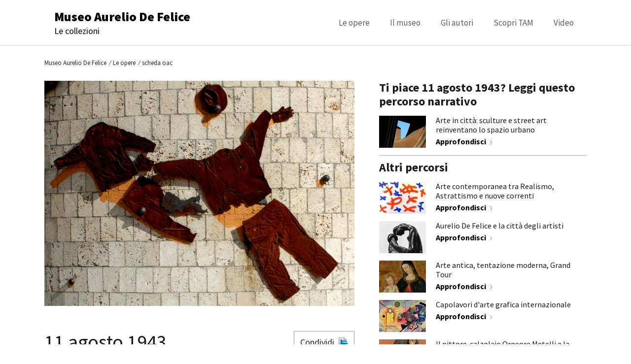

--- FILE ---
content_type: text/html; charset=UTF-8
request_url: https://museodefelice.comune.terni.it/le-opere/scheda-oac/?idScheda=165897
body_size: 12456
content:
<!DOCTYPE html>
<html lang="en-US" class="no-js">
<head>
  <!-- Global site tag (gtag.js) - Google Analytics -->
  <script async src="https://www.googletagmanager.com/gtag/js?id=UA-153239182-1"></script>
  <script>
    window.dataLayer = window.dataLayer || [];
    function gtag(){dataLayer.push(arguments);}
    gtag('js', new Date());

    gtag('config', 'UA-153239182-1');
    gtag('config', 'UA-152943715-1');
  </script>

	<meta charset="UTF-8">
	<meta name="viewport" content="width=device-width, initial-scale=1">
    <meta name="google-site-verification" content="Wj9Muwh2HjPLX0X5wd4VHrYjWqDwRsDJ-s5oZ8uzr8g" />

	<link rel="profile" href="http://gmpg.org/xfn/11">
		<script>(function(html){html.className = html.className.replace(/\bno-js\b/,'js')})(document.documentElement);</script>
<meta name='robots' content='noindex, follow' />

	<!-- This site is optimized with the Yoast SEO plugin v24.5 - https://yoast.com/wordpress/plugins/seo/ -->
	<title>scheda oac - Museo Aurelio De Felice</title>
	<meta name="description" content="Museo Aurelio de Felice. TAM Terni Mapping Art. Arte, Collezioni, Opere arte. Visitare Terni. Cosa visitare a Terni. Turismo Terni. Cultura Terni." />
	<meta name="twitter:card" content="summary_large_image" />
	<meta name="twitter:title" content="scheda oac - Museo Aurelio De Felice" />
	<meta name="twitter:description" content="Museo Aurelio de Felice. TAM Terni Mapping Art. Arte, Collezioni, Opere arte. Visitare Terni. Cosa visitare a Terni. Turismo Terni. Cultura Terni." />
	<script type="application/ld+json" class="yoast-schema-graph">{"@context":"https://schema.org","@graph":[{"@type":"WebPage","@id":"https://museodefelice.comune.terni.it/le-opere/scheda-oac/","url":"https://museodefelice.comune.terni.it/le-opere/scheda-oac/","name":"scheda oac - Museo Aurelio De Felice","isPartOf":{"@id":"https://museodefelice.comune.terni.it/#website"},"datePublished":"2019-09-24T09:09:54+00:00","dateModified":"2022-05-11T08:41:30+00:00","description":"Museo Aurelio de Felice. TAM Terni Mapping Art. Arte, Collezioni, Opere arte. Visitare Terni. Cosa visitare a Terni. Turismo Terni. Cultura Terni.","breadcrumb":{"@id":"https://museodefelice.comune.terni.it/le-opere/scheda-oac/#breadcrumb"},"inLanguage":"en-US","potentialAction":[{"@type":"ReadAction","target":["https://museodefelice.comune.terni.it/le-opere/scheda-oac/"]}]},{"@type":"BreadcrumbList","@id":"https://museodefelice.comune.terni.it/le-opere/scheda-oac/#breadcrumb","itemListElement":[{"@type":"ListItem","position":1,"name":"Home","item":"https://museodefelice.comune.terni.it/"},{"@type":"ListItem","position":2,"name":"Le opere","item":"https://museodefelice.comune.terni.it/le-opere/"},{"@type":"ListItem","position":3,"name":"scheda oac"}]},{"@type":"WebSite","@id":"https://museodefelice.comune.terni.it/#website","url":"https://museodefelice.comune.terni.it/","name":"Museo Aurelio De Felice","description":"Le collezioni","publisher":{"@id":"https://museodefelice.comune.terni.it/#organization"},"potentialAction":[{"@type":"SearchAction","target":{"@type":"EntryPoint","urlTemplate":"https://museodefelice.comune.terni.it/?s={search_term_string}"},"query-input":{"@type":"PropertyValueSpecification","valueRequired":true,"valueName":"search_term_string"}}],"inLanguage":"en-US"},{"@type":"Organization","@id":"https://museodefelice.comune.terni.it/#organization","name":"Museo Aurelio De Felice","url":"https://museodefelice.comune.terni.it/","logo":{"@type":"ImageObject","inLanguage":"en-US","@id":"https://museodefelice.comune.terni.it/#/schema/logo/image/","url":"http://www.museodefelice.comune.terni.it/wp-content/uploads/2019/11/CAOS-logo-web-orizzontale.png","contentUrl":"http://www.museodefelice.comune.terni.it/wp-content/uploads/2019/11/CAOS-logo-web-orizzontale.png","width":327,"height":88,"caption":"Museo Aurelio De Felice"},"image":{"@id":"https://museodefelice.comune.terni.it/#/schema/logo/image/"}}]}</script>
	<!-- / Yoast SEO plugin. -->


<link rel='dns-prefetch' href='//static.addtoany.com' />
<link rel='dns-prefetch' href='//ajax.googleapis.com' />
<link rel='dns-prefetch' href='//cdnjs.cloudflare.com' />
<link rel='dns-prefetch' href='//cdn.polyfill.io' />
<link rel='dns-prefetch' href='//maxcdn.bootstrapcdn.com' />
<link rel='dns-prefetch' href='//stackpath.bootstrapcdn.com' />
<link rel='dns-prefetch' href='//fonts.googleapis.com' />
<link href='https://fonts.gstatic.com' crossorigin rel='preconnect' />
<link rel="alternate" type="application/rss+xml" title="Museo Aurelio De Felice &raquo; Feed" href="https://museodefelice.comune.terni.it/feed/" />
<link rel="alternate" type="application/rss+xml" title="Museo Aurelio De Felice &raquo; Comments Feed" href="https://museodefelice.comune.terni.it/comments/feed/" />
<script type="text/javascript">
/* <![CDATA[ */
window._wpemojiSettings = {"baseUrl":"https:\/\/s.w.org\/images\/core\/emoji\/15.0.3\/72x72\/","ext":".png","svgUrl":"https:\/\/s.w.org\/images\/core\/emoji\/15.0.3\/svg\/","svgExt":".svg","source":{"concatemoji":"https:\/\/museodefelice.comune.terni.it\/wp-includes\/js\/wp-emoji-release.min.js?ver=6.5.7"}};
/*! This file is auto-generated */
!function(i,n){var o,s,e;function c(e){try{var t={supportTests:e,timestamp:(new Date).valueOf()};sessionStorage.setItem(o,JSON.stringify(t))}catch(e){}}function p(e,t,n){e.clearRect(0,0,e.canvas.width,e.canvas.height),e.fillText(t,0,0);var t=new Uint32Array(e.getImageData(0,0,e.canvas.width,e.canvas.height).data),r=(e.clearRect(0,0,e.canvas.width,e.canvas.height),e.fillText(n,0,0),new Uint32Array(e.getImageData(0,0,e.canvas.width,e.canvas.height).data));return t.every(function(e,t){return e===r[t]})}function u(e,t,n){switch(t){case"flag":return n(e,"\ud83c\udff3\ufe0f\u200d\u26a7\ufe0f","\ud83c\udff3\ufe0f\u200b\u26a7\ufe0f")?!1:!n(e,"\ud83c\uddfa\ud83c\uddf3","\ud83c\uddfa\u200b\ud83c\uddf3")&&!n(e,"\ud83c\udff4\udb40\udc67\udb40\udc62\udb40\udc65\udb40\udc6e\udb40\udc67\udb40\udc7f","\ud83c\udff4\u200b\udb40\udc67\u200b\udb40\udc62\u200b\udb40\udc65\u200b\udb40\udc6e\u200b\udb40\udc67\u200b\udb40\udc7f");case"emoji":return!n(e,"\ud83d\udc26\u200d\u2b1b","\ud83d\udc26\u200b\u2b1b")}return!1}function f(e,t,n){var r="undefined"!=typeof WorkerGlobalScope&&self instanceof WorkerGlobalScope?new OffscreenCanvas(300,150):i.createElement("canvas"),a=r.getContext("2d",{willReadFrequently:!0}),o=(a.textBaseline="top",a.font="600 32px Arial",{});return e.forEach(function(e){o[e]=t(a,e,n)}),o}function t(e){var t=i.createElement("script");t.src=e,t.defer=!0,i.head.appendChild(t)}"undefined"!=typeof Promise&&(o="wpEmojiSettingsSupports",s=["flag","emoji"],n.supports={everything:!0,everythingExceptFlag:!0},e=new Promise(function(e){i.addEventListener("DOMContentLoaded",e,{once:!0})}),new Promise(function(t){var n=function(){try{var e=JSON.parse(sessionStorage.getItem(o));if("object"==typeof e&&"number"==typeof e.timestamp&&(new Date).valueOf()<e.timestamp+604800&&"object"==typeof e.supportTests)return e.supportTests}catch(e){}return null}();if(!n){if("undefined"!=typeof Worker&&"undefined"!=typeof OffscreenCanvas&&"undefined"!=typeof URL&&URL.createObjectURL&&"undefined"!=typeof Blob)try{var e="postMessage("+f.toString()+"("+[JSON.stringify(s),u.toString(),p.toString()].join(",")+"));",r=new Blob([e],{type:"text/javascript"}),a=new Worker(URL.createObjectURL(r),{name:"wpTestEmojiSupports"});return void(a.onmessage=function(e){c(n=e.data),a.terminate(),t(n)})}catch(e){}c(n=f(s,u,p))}t(n)}).then(function(e){for(var t in e)n.supports[t]=e[t],n.supports.everything=n.supports.everything&&n.supports[t],"flag"!==t&&(n.supports.everythingExceptFlag=n.supports.everythingExceptFlag&&n.supports[t]);n.supports.everythingExceptFlag=n.supports.everythingExceptFlag&&!n.supports.flag,n.DOMReady=!1,n.readyCallback=function(){n.DOMReady=!0}}).then(function(){return e}).then(function(){var e;n.supports.everything||(n.readyCallback(),(e=n.source||{}).concatemoji?t(e.concatemoji):e.wpemoji&&e.twemoji&&(t(e.twemoji),t(e.wpemoji)))}))}((window,document),window._wpemojiSettings);
/* ]]> */
</script>
<style id='wp-emoji-styles-inline-css' type='text/css'>

	img.wp-smiley, img.emoji {
		display: inline !important;
		border: none !important;
		box-shadow: none !important;
		height: 1em !important;
		width: 1em !important;
		margin: 0 0.07em !important;
		vertical-align: -0.1em !important;
		background: none !important;
		padding: 0 !important;
	}
</style>
<link rel='stylesheet' id='wp-block-library-css' href='https://museodefelice.comune.terni.it/wp-includes/css/dist/block-library/style.min.css?ver=1.1' type='text/css' media='all' />
<style id='wp-block-library-theme-inline-css' type='text/css'>
.wp-block-audio figcaption{color:#555;font-size:13px;text-align:center}.is-dark-theme .wp-block-audio figcaption{color:#ffffffa6}.wp-block-audio{margin:0 0 1em}.wp-block-code{border:1px solid #ccc;border-radius:4px;font-family:Menlo,Consolas,monaco,monospace;padding:.8em 1em}.wp-block-embed figcaption{color:#555;font-size:13px;text-align:center}.is-dark-theme .wp-block-embed figcaption{color:#ffffffa6}.wp-block-embed{margin:0 0 1em}.blocks-gallery-caption{color:#555;font-size:13px;text-align:center}.is-dark-theme .blocks-gallery-caption{color:#ffffffa6}.wp-block-image figcaption{color:#555;font-size:13px;text-align:center}.is-dark-theme .wp-block-image figcaption{color:#ffffffa6}.wp-block-image{margin:0 0 1em}.wp-block-pullquote{border-bottom:4px solid;border-top:4px solid;color:currentColor;margin-bottom:1.75em}.wp-block-pullquote cite,.wp-block-pullquote footer,.wp-block-pullquote__citation{color:currentColor;font-size:.8125em;font-style:normal;text-transform:uppercase}.wp-block-quote{border-left:.25em solid;margin:0 0 1.75em;padding-left:1em}.wp-block-quote cite,.wp-block-quote footer{color:currentColor;font-size:.8125em;font-style:normal;position:relative}.wp-block-quote.has-text-align-right{border-left:none;border-right:.25em solid;padding-left:0;padding-right:1em}.wp-block-quote.has-text-align-center{border:none;padding-left:0}.wp-block-quote.is-large,.wp-block-quote.is-style-large,.wp-block-quote.is-style-plain{border:none}.wp-block-search .wp-block-search__label{font-weight:700}.wp-block-search__button{border:1px solid #ccc;padding:.375em .625em}:where(.wp-block-group.has-background){padding:1.25em 2.375em}.wp-block-separator.has-css-opacity{opacity:.4}.wp-block-separator{border:none;border-bottom:2px solid;margin-left:auto;margin-right:auto}.wp-block-separator.has-alpha-channel-opacity{opacity:1}.wp-block-separator:not(.is-style-wide):not(.is-style-dots){width:100px}.wp-block-separator.has-background:not(.is-style-dots){border-bottom:none;height:1px}.wp-block-separator.has-background:not(.is-style-wide):not(.is-style-dots){height:2px}.wp-block-table{margin:0 0 1em}.wp-block-table td,.wp-block-table th{word-break:normal}.wp-block-table figcaption{color:#555;font-size:13px;text-align:center}.is-dark-theme .wp-block-table figcaption{color:#ffffffa6}.wp-block-video figcaption{color:#555;font-size:13px;text-align:center}.is-dark-theme .wp-block-video figcaption{color:#ffffffa6}.wp-block-video{margin:0 0 1em}.wp-block-template-part.has-background{margin-bottom:0;margin-top:0;padding:1.25em 2.375em}
</style>
<link rel='stylesheet' id='ugb-style-css-v2-css' href='https://museodefelice.comune.terni.it/wp-content/plugins/stackable-ultimate-gutenberg-blocks/dist/deprecated/frontend_blocks_deprecated_v2.css?ver=1.1' type='text/css' media='all' />
<style id='ugb-style-css-v2-inline-css' type='text/css'>
:root {--stk-block-width-default-detected: 840px;}
:root {
			--content-width: 840px;
		}
</style>
<style id='classic-theme-styles-inline-css' type='text/css'>
/*! This file is auto-generated */
.wp-block-button__link{color:#fff;background-color:#32373c;border-radius:9999px;box-shadow:none;text-decoration:none;padding:calc(.667em + 2px) calc(1.333em + 2px);font-size:1.125em}.wp-block-file__button{background:#32373c;color:#fff;text-decoration:none}
</style>
<style id='global-styles-inline-css' type='text/css'>
body{--wp--preset--color--black: #000000;--wp--preset--color--cyan-bluish-gray: #abb8c3;--wp--preset--color--white: #fff;--wp--preset--color--pale-pink: #f78da7;--wp--preset--color--vivid-red: #cf2e2e;--wp--preset--color--luminous-vivid-orange: #ff6900;--wp--preset--color--luminous-vivid-amber: #fcb900;--wp--preset--color--light-green-cyan: #7bdcb5;--wp--preset--color--vivid-green-cyan: #00d084;--wp--preset--color--pale-cyan-blue: #8ed1fc;--wp--preset--color--vivid-cyan-blue: #0693e3;--wp--preset--color--vivid-purple: #9b51e0;--wp--preset--color--dark-gray: #1a1a1a;--wp--preset--color--medium-gray: #686868;--wp--preset--color--light-gray: #e5e5e5;--wp--preset--color--blue-gray: #4d545c;--wp--preset--color--bright-blue: #007acc;--wp--preset--color--light-blue: #9adffd;--wp--preset--color--dark-brown: #402b30;--wp--preset--color--medium-brown: #774e24;--wp--preset--color--dark-red: #640c1f;--wp--preset--color--bright-red: #ff675f;--wp--preset--color--yellow: #ffef8e;--wp--preset--gradient--vivid-cyan-blue-to-vivid-purple: linear-gradient(135deg,rgba(6,147,227,1) 0%,rgb(155,81,224) 100%);--wp--preset--gradient--light-green-cyan-to-vivid-green-cyan: linear-gradient(135deg,rgb(122,220,180) 0%,rgb(0,208,130) 100%);--wp--preset--gradient--luminous-vivid-amber-to-luminous-vivid-orange: linear-gradient(135deg,rgba(252,185,0,1) 0%,rgba(255,105,0,1) 100%);--wp--preset--gradient--luminous-vivid-orange-to-vivid-red: linear-gradient(135deg,rgba(255,105,0,1) 0%,rgb(207,46,46) 100%);--wp--preset--gradient--very-light-gray-to-cyan-bluish-gray: linear-gradient(135deg,rgb(238,238,238) 0%,rgb(169,184,195) 100%);--wp--preset--gradient--cool-to-warm-spectrum: linear-gradient(135deg,rgb(74,234,220) 0%,rgb(151,120,209) 20%,rgb(207,42,186) 40%,rgb(238,44,130) 60%,rgb(251,105,98) 80%,rgb(254,248,76) 100%);--wp--preset--gradient--blush-light-purple: linear-gradient(135deg,rgb(255,206,236) 0%,rgb(152,150,240) 100%);--wp--preset--gradient--blush-bordeaux: linear-gradient(135deg,rgb(254,205,165) 0%,rgb(254,45,45) 50%,rgb(107,0,62) 100%);--wp--preset--gradient--luminous-dusk: linear-gradient(135deg,rgb(255,203,112) 0%,rgb(199,81,192) 50%,rgb(65,88,208) 100%);--wp--preset--gradient--pale-ocean: linear-gradient(135deg,rgb(255,245,203) 0%,rgb(182,227,212) 50%,rgb(51,167,181) 100%);--wp--preset--gradient--electric-grass: linear-gradient(135deg,rgb(202,248,128) 0%,rgb(113,206,126) 100%);--wp--preset--gradient--midnight: linear-gradient(135deg,rgb(2,3,129) 0%,rgb(40,116,252) 100%);--wp--preset--font-size--small: 13px;--wp--preset--font-size--medium: 20px;--wp--preset--font-size--large: 36px;--wp--preset--font-size--x-large: 42px;--wp--preset--spacing--20: 0.44rem;--wp--preset--spacing--30: 0.67rem;--wp--preset--spacing--40: 1rem;--wp--preset--spacing--50: 1.5rem;--wp--preset--spacing--60: 2.25rem;--wp--preset--spacing--70: 3.38rem;--wp--preset--spacing--80: 5.06rem;--wp--preset--shadow--natural: 6px 6px 9px rgba(0, 0, 0, 0.2);--wp--preset--shadow--deep: 12px 12px 50px rgba(0, 0, 0, 0.4);--wp--preset--shadow--sharp: 6px 6px 0px rgba(0, 0, 0, 0.2);--wp--preset--shadow--outlined: 6px 6px 0px -3px rgba(255, 255, 255, 1), 6px 6px rgba(0, 0, 0, 1);--wp--preset--shadow--crisp: 6px 6px 0px rgba(0, 0, 0, 1);}:where(.is-layout-flex){gap: 0.5em;}:where(.is-layout-grid){gap: 0.5em;}body .is-layout-flex{display: flex;}body .is-layout-flex{flex-wrap: wrap;align-items: center;}body .is-layout-flex > *{margin: 0;}body .is-layout-grid{display: grid;}body .is-layout-grid > *{margin: 0;}:where(.wp-block-columns.is-layout-flex){gap: 2em;}:where(.wp-block-columns.is-layout-grid){gap: 2em;}:where(.wp-block-post-template.is-layout-flex){gap: 1.25em;}:where(.wp-block-post-template.is-layout-grid){gap: 1.25em;}.has-black-color{color: var(--wp--preset--color--black) !important;}.has-cyan-bluish-gray-color{color: var(--wp--preset--color--cyan-bluish-gray) !important;}.has-white-color{color: var(--wp--preset--color--white) !important;}.has-pale-pink-color{color: var(--wp--preset--color--pale-pink) !important;}.has-vivid-red-color{color: var(--wp--preset--color--vivid-red) !important;}.has-luminous-vivid-orange-color{color: var(--wp--preset--color--luminous-vivid-orange) !important;}.has-luminous-vivid-amber-color{color: var(--wp--preset--color--luminous-vivid-amber) !important;}.has-light-green-cyan-color{color: var(--wp--preset--color--light-green-cyan) !important;}.has-vivid-green-cyan-color{color: var(--wp--preset--color--vivid-green-cyan) !important;}.has-pale-cyan-blue-color{color: var(--wp--preset--color--pale-cyan-blue) !important;}.has-vivid-cyan-blue-color{color: var(--wp--preset--color--vivid-cyan-blue) !important;}.has-vivid-purple-color{color: var(--wp--preset--color--vivid-purple) !important;}.has-black-background-color{background-color: var(--wp--preset--color--black) !important;}.has-cyan-bluish-gray-background-color{background-color: var(--wp--preset--color--cyan-bluish-gray) !important;}.has-white-background-color{background-color: var(--wp--preset--color--white) !important;}.has-pale-pink-background-color{background-color: var(--wp--preset--color--pale-pink) !important;}.has-vivid-red-background-color{background-color: var(--wp--preset--color--vivid-red) !important;}.has-luminous-vivid-orange-background-color{background-color: var(--wp--preset--color--luminous-vivid-orange) !important;}.has-luminous-vivid-amber-background-color{background-color: var(--wp--preset--color--luminous-vivid-amber) !important;}.has-light-green-cyan-background-color{background-color: var(--wp--preset--color--light-green-cyan) !important;}.has-vivid-green-cyan-background-color{background-color: var(--wp--preset--color--vivid-green-cyan) !important;}.has-pale-cyan-blue-background-color{background-color: var(--wp--preset--color--pale-cyan-blue) !important;}.has-vivid-cyan-blue-background-color{background-color: var(--wp--preset--color--vivid-cyan-blue) !important;}.has-vivid-purple-background-color{background-color: var(--wp--preset--color--vivid-purple) !important;}.has-black-border-color{border-color: var(--wp--preset--color--black) !important;}.has-cyan-bluish-gray-border-color{border-color: var(--wp--preset--color--cyan-bluish-gray) !important;}.has-white-border-color{border-color: var(--wp--preset--color--white) !important;}.has-pale-pink-border-color{border-color: var(--wp--preset--color--pale-pink) !important;}.has-vivid-red-border-color{border-color: var(--wp--preset--color--vivid-red) !important;}.has-luminous-vivid-orange-border-color{border-color: var(--wp--preset--color--luminous-vivid-orange) !important;}.has-luminous-vivid-amber-border-color{border-color: var(--wp--preset--color--luminous-vivid-amber) !important;}.has-light-green-cyan-border-color{border-color: var(--wp--preset--color--light-green-cyan) !important;}.has-vivid-green-cyan-border-color{border-color: var(--wp--preset--color--vivid-green-cyan) !important;}.has-pale-cyan-blue-border-color{border-color: var(--wp--preset--color--pale-cyan-blue) !important;}.has-vivid-cyan-blue-border-color{border-color: var(--wp--preset--color--vivid-cyan-blue) !important;}.has-vivid-purple-border-color{border-color: var(--wp--preset--color--vivid-purple) !important;}.has-vivid-cyan-blue-to-vivid-purple-gradient-background{background: var(--wp--preset--gradient--vivid-cyan-blue-to-vivid-purple) !important;}.has-light-green-cyan-to-vivid-green-cyan-gradient-background{background: var(--wp--preset--gradient--light-green-cyan-to-vivid-green-cyan) !important;}.has-luminous-vivid-amber-to-luminous-vivid-orange-gradient-background{background: var(--wp--preset--gradient--luminous-vivid-amber-to-luminous-vivid-orange) !important;}.has-luminous-vivid-orange-to-vivid-red-gradient-background{background: var(--wp--preset--gradient--luminous-vivid-orange-to-vivid-red) !important;}.has-very-light-gray-to-cyan-bluish-gray-gradient-background{background: var(--wp--preset--gradient--very-light-gray-to-cyan-bluish-gray) !important;}.has-cool-to-warm-spectrum-gradient-background{background: var(--wp--preset--gradient--cool-to-warm-spectrum) !important;}.has-blush-light-purple-gradient-background{background: var(--wp--preset--gradient--blush-light-purple) !important;}.has-blush-bordeaux-gradient-background{background: var(--wp--preset--gradient--blush-bordeaux) !important;}.has-luminous-dusk-gradient-background{background: var(--wp--preset--gradient--luminous-dusk) !important;}.has-pale-ocean-gradient-background{background: var(--wp--preset--gradient--pale-ocean) !important;}.has-electric-grass-gradient-background{background: var(--wp--preset--gradient--electric-grass) !important;}.has-midnight-gradient-background{background: var(--wp--preset--gradient--midnight) !important;}.has-small-font-size{font-size: var(--wp--preset--font-size--small) !important;}.has-medium-font-size{font-size: var(--wp--preset--font-size--medium) !important;}.has-large-font-size{font-size: var(--wp--preset--font-size--large) !important;}.has-x-large-font-size{font-size: var(--wp--preset--font-size--x-large) !important;}
.wp-block-navigation a:where(:not(.wp-element-button)){color: inherit;}
:where(.wp-block-post-template.is-layout-flex){gap: 1.25em;}:where(.wp-block-post-template.is-layout-grid){gap: 1.25em;}
:where(.wp-block-columns.is-layout-flex){gap: 2em;}:where(.wp-block-columns.is-layout-grid){gap: 2em;}
.wp-block-pullquote{font-size: 1.5em;line-height: 1.6;}
</style>
<link rel='stylesheet' id='contact-form-7-css' href='https://museodefelice.comune.terni.it/wp-content/plugins/contact-form-7/includes/css/styles.css?ver=1.1' type='text/css' media='all' />
<link rel='stylesheet' id='wp-components-css' href='https://museodefelice.comune.terni.it/wp-includes/css/dist/components/style.min.css?ver=1.1' type='text/css' media='all' />
<link rel='stylesheet' id='godaddy-styles-css' href='https://museodefelice.comune.terni.it/wp-content/plugins/coblocks/includes/Dependencies/GoDaddy/Styles/build/latest.css?ver=1.1' type='text/css' media='all' />
<link rel='stylesheet' id='fontawesome-css' href='http:////maxcdn.bootstrapcdn.com/font-awesome/4.3.0/css/font-awesome.min.css?ver=6.5.7' type='text/css' media='all' />
<link rel='stylesheet' id='bootstrap-css' href='https://stackpath.bootstrapcdn.com/bootstrap/4.1.3/css/bootstrap.min.css?ver=6.5.7' type='text/css' media='all' />
<link rel='stylesheet' id='custom-font-title-css' href='https://fonts.googleapis.com/css?family=Source+Sans+Pro%3A400%2C700%2C900&#038;display=swap&#038;ver=6.5.7' type='text/css' media='all' />
<link rel='stylesheet' id='style-css' href='https://cdnjs.cloudflare.com/ajax/libs/slick-carousel/1.9.0/slick.min.css?ver=6.5.7' type='text/css' media='all' />
<link rel='stylesheet' id='style2-css' href='https://cdnjs.cloudflare.com/ajax/libs/slick-carousel/1.9.0/slick-theme.min.css?ver=6.5.7' type='text/css' media='all' />
<link rel='stylesheet' id='lightbox-style-css' href='https://cdnjs.cloudflare.com/ajax/libs/lightbox2/2.11.1/css/lightbox.min.css?ver=6.5.7' type='text/css' media='all' />
<link rel='stylesheet' id='parent-style-css' href='https://museodefelice.comune.terni.it/wp-content/themes/twentysixteen/style.css?ver=1.1' type='text/css' media='all' />
<link rel='stylesheet' id='twentysixteen-fonts-css' href='https://fonts.googleapis.com/css?family=Merriweather%3A400%2C700%2C900%2C400italic%2C700italic%2C900italic%7CMontserrat%3A400%2C700%7CInconsolata%3A400&#038;subset=latin%2Clatin-ext' type='text/css' media='all' />
<link rel='stylesheet' id='genericons-css' href='https://museodefelice.comune.terni.it/wp-content/themes/twentysixteen/genericons/genericons.css?ver=1.1' type='text/css' media='all' />
<link rel='stylesheet' id='twentysixteen-style-css' href='https://museodefelice.comune.terni.it/wp-content/themes/museodefelice/style.css?ver=1.1' type='text/css' media='all' />
<link rel='stylesheet' id='twentysixteen-block-style-css' href='https://museodefelice.comune.terni.it/wp-content/themes/twentysixteen/css/blocks.css?ver=1.1' type='text/css' media='all' />
<!--[if lt IE 10]>
<link rel='stylesheet' id='twentysixteen-ie-css' href='https://museodefelice.comune.terni.it/wp-content/themes/twentysixteen/css/ie.css?ver=1.1' type='text/css' media='all' />
<![endif]-->
<!--[if lt IE 9]>
<link rel='stylesheet' id='twentysixteen-ie8-css' href='https://museodefelice.comune.terni.it/wp-content/themes/twentysixteen/css/ie8.css?ver=1.1' type='text/css' media='all' />
<![endif]-->
<!--[if lt IE 8]>
<link rel='stylesheet' id='twentysixteen-ie7-css' href='https://museodefelice.comune.terni.it/wp-content/themes/twentysixteen/css/ie7.css?ver=1.1' type='text/css' media='all' />
<![endif]-->
<link rel='stylesheet' id='addtoany-css' href='https://museodefelice.comune.terni.it/wp-content/plugins/add-to-any/addtoany.min.css?ver=1.1' type='text/css' media='all' />
<style id='addtoany-inline-css' type='text/css'>
.a2a_kit {
	display:none;
}
</style>
<script type="text/javascript" id="ugb-block-frontend-js-v2-js-extra">
/* <![CDATA[ */
var stackable = {"restUrl":"https:\/\/museodefelice.comune.terni.it\/wp-json\/"};
/* ]]> */
</script>
<script type="text/javascript" src="https://museodefelice.comune.terni.it/wp-content/plugins/stackable-ultimate-gutenberg-blocks/dist/deprecated/frontend_blocks_deprecated_v2.js?ver=3.12.0" id="ugb-block-frontend-js-v2-js"></script>
<script type="text/javascript" id="addtoany-core-js-before">
/* <![CDATA[ */
window.a2a_config=window.a2a_config||{};a2a_config.callbacks=[];a2a_config.overlays=[];a2a_config.templates={};
/* ]]> */
</script>
<script type="text/javascript" defer src="https://static.addtoany.com/menu/page.js" id="addtoany-core-js"></script>
<script type="text/javascript" src="https://museodefelice.comune.terni.it/wp-includes/js/jquery/jquery.min.js?ver=3.7.1" id="jquery-core-js"></script>
<script type="text/javascript" src="https://museodefelice.comune.terni.it/wp-includes/js/jquery/jquery-migrate.min.js?ver=3.4.1" id="jquery-migrate-js"></script>
<script type="text/javascript" defer src="https://museodefelice.comune.terni.it/wp-content/plugins/add-to-any/addtoany.min.js?ver=1.1" id="addtoany-jquery-js"></script>
<!--[if lt IE 9]>
<script type="text/javascript" src="https://museodefelice.comune.terni.it/wp-content/themes/twentysixteen/js/html5.js?ver=3.7.3" id="twentysixteen-html5-js"></script>
<![endif]-->
<link rel="https://api.w.org/" href="https://museodefelice.comune.terni.it/wp-json/" /><link rel="alternate" type="application/json" href="https://museodefelice.comune.terni.it/wp-json/wp/v2/pages/433" /><link rel="EditURI" type="application/rsd+xml" title="RSD" href="https://museodefelice.comune.terni.it/xmlrpc.php?rsd" />
<meta name="generator" content="WordPress 6.5.7" />
<link rel='shortlink' href='https://museodefelice.comune.terni.it/?p=433' />
<link rel="alternate" type="application/json+oembed" href="https://museodefelice.comune.terni.it/wp-json/oembed/1.0/embed?url=https%3A%2F%2Fmuseodefelice.comune.terni.it%2Fle-opere%2Fscheda-oac%2F" />
<link rel="alternate" type="text/xml+oembed" href="https://museodefelice.comune.terni.it/wp-json/oembed/1.0/embed?url=https%3A%2F%2Fmuseodefelice.comune.terni.it%2Fle-opere%2Fscheda-oac%2F&#038;format=xml" />
<meta name="generator" content="Site Kit by Google 1.109.0" /><style type="text/css">.blue-message {
background: none repeat scroll 0 0 #3399ff;
color: #ffffff;
text-shadow: none;
font-size: 14px;
line-height: 24px;
padding: 10px;
}.green-message {
background: none repeat scroll 0 0 #8cc14c;
color: #ffffff;
text-shadow: none;
font-size: 14px;
line-height: 24px;
padding: 10px;
}.orange-message {
background: none repeat scroll 0 0 #faa732;
color: #ffffff;
text-shadow: none;
font-size: 14px;
line-height: 24px;
padding: 10px;
}.red-message {
background: none repeat scroll 0 0 #da4d31;
color: #ffffff;
text-shadow: none;
font-size: 14px;
line-height: 24px;
padding: 10px;
}.grey-message {
background: none repeat scroll 0 0 #53555c;
color: #ffffff;
text-shadow: none;
font-size: 14px;
line-height: 24px;
padding: 10px;
}.left-block {
background: none repeat scroll 0 0px, radial-gradient(ellipse at center center, #ffffff 0%, #f2f2f2 100%) repeat scroll 0 0 rgba(0, 0, 0, 0);
color: #8b8e97;
padding: 10px;
margin: 10px;
float: left;
}.right-block {
background: none repeat scroll 0 0px, radial-gradient(ellipse at center center, #ffffff 0%, #f2f2f2 100%) repeat scroll 0 0 rgba(0, 0, 0, 0);
color: #8b8e97;
padding: 10px;
margin: 10px;
float: right;
}.blockquotes {
background: none;
border-left: 5px solid #f1f1f1;
color: #8B8E97;
font-size: 14px;
font-style: italic;
line-height: 22px;
padding-left: 15px;
padding: 10px;
width: 60%;
float: left;
}</style>  <meta property="og:type" content="article" /><meta property="og:url" content="https://museodefelice.comune.terni.it/le-opere/scheda-oac?idScheda=165897" /><meta property="og:locale " content="it_IT" /><meta property="og:title" content="Indumenti e oggetti appartenuti mataforicamente ad una famiglia scomparsa in uno dei tragici bombardamenti che nell'ultimo conflitto mondiale." /><meta property="og:image" content="https://www.umbriacultura.it/samira/data/caos_museo_arte_contemporanea/caos_1/ceccobelli_bruno_agosto_colore2.jpg" /> 
  
</head>
<body class="page-template page-template-scheda-oac page-template-scheda-oac-php page page-id-433 page-child parent-pageid-9 wp-embed-responsive is-twentysixteen no-sidebar">
<div class="header-container">
		<a class="skip-link screen-reader-text" href="#content">Skip to content</a>
		<header id="masthead" class="site-header" role="banner">
			<div class="site-header-main">
				<div class="site-branding">
					
											<p class="site-title"><a href="https://museodefelice.comune.terni.it/" rel="home">Museo Aurelio De Felice</a></p>
												<p class="site-description">Le collezioni</p>
									</div><!-- .site-branding -->

									<button id="menu-toggle" class="menu-toggle"><?xml version="1.0" encoding="UTF-8"?>
<svg width="32px" height="22px" viewBox="0 0 32 22" version="1.1" xmlns="http://www.w3.org/2000/svg" xmlns:xlink="http://www.w3.org/1999/xlink">
    <!-- Generator: Sketch 56.3 (81716) - https://sketch.com -->
    <title>Group 2</title>
    <desc>Created with Sketch.</desc>
    <g id="Page-1" stroke="none" stroke-width="1" fill="none" fill-rule="evenodd" stroke-linecap="square">
        <g id="M---dettaglio-opera-Copy" transform="translate(-268.000000, -28.000000)" stroke="#979797">
            <g id="Group-2" transform="translate(269.000000, 28.000000)">
                <path d="M0.441176471,1.21447721 L29.9965533,1.21447721" id="Line-5"></path>
                <path d="M0.441176471,11.2144772 L29.9965533,11.2144772" id="Line-5"></path>
                <path d="M0.441176471,21.2144772 L29.9965533,21.2144772" id="Line-5"></path>
            </g>
        </g>
    </g>
</svg></button>

					<div id="site-header-menu" class="site-header-menu">
													<nav id="site-navigation" class="main-navigation" role="navigation" aria-label="Primary Menu">
								<div class="menu-main-container"><ul id="menu-main" class="primary-menu"><li id="menu-item-20" class="menu-item menu-item-type-post_type menu-item-object-page current-page-ancestor menu-item-20"><a href="https://museodefelice.comune.terni.it/le-opere/">Le opere</a></li>
<li id="menu-item-693" class="menu-item menu-item-type-post_type menu-item-object-page menu-item-693"><a href="https://museodefelice.comune.terni.it/il-museo/">Il museo</a></li>
<li id="menu-item-19" class="menu-item menu-item-type-post_type menu-item-object-page menu-item-19"><a href="https://museodefelice.comune.terni.it/gli-autori/">Gli autori</a></li>
<li id="menu-item-17" class="menu-item menu-item-type-post_type menu-item-object-page menu-item-17"><a href="https://museodefelice.comune.terni.it/scopri-tam/">Scopri TAM</a></li>
<li id="menu-item-864" class="menu-item menu-item-type-post_type menu-item-object-page menu-item-864"><a href="https://museodefelice.comune.terni.it/video/">Video</a></li>
<li class="search search-wpb"><a class="search-icon"><?xml version="1.0" encoding="UTF-8"?>
        <svg width="20px" height="21px" viewBox="0 0 20 21" version="1.1" xmlns="http://www.w3.org/2000/svg" xmlns:xlink="http://www.w3.org/1999/xlink">
            <!-- Generator: Sketch 56.3 (81716) - https://sketch.com -->
            <title>search (1)</title>
            <desc>Created with Sketch.</desc>
            <g id="Page-1" stroke="none" stroke-width="1" fill="none" fill-rule="evenodd">
                <g id="D---storytelling" transform="translate(-1582.000000, -49.000000)" fill="#000000" fill-rule="nonzero">
                    <g id="search-(1)" transform="translate(1582.000000, 49.000000)">
                        <path d="M19.8907082,20.3287581 L14.0636143,14.2019409 C15.5498977,12.6949175 16.4706876,10.6173583 16.4706876,8.32609599 C16.4706876,3.73484877 12.7765477,0 8.23534381,0 C3.69413994,0 0,3.73484877 0,8.32609599 C0,12.9173432 3.69413994,16.652192 8.23534381,16.652192 C10.2286892,16.652192 12.058112,15.9317864 13.4840029,14.7363969 L19.3252146,20.8782804 C19.4020778,20.959559 19.5048236,21 19.6079614,21 C19.7060012,21 19.8036489,20.9631273 19.8797278,20.8893819 C20.0358072,20.7375297 20.0405131,20.4865574 19.8907082,20.3287581 Z M8.23534381,15.8592304 C4.12669157,15.8592304 0.784318458,12.4800249 0.784318458,8.32609599 C0.784318458,4.17216705 4.12669157,0.792961522 8.23534381,0.792961522 C12.343996,0.792961522 15.6863692,4.17216705 15.6863692,8.32609599 C15.6863692,12.4800249 12.3436039,15.8592304 8.23534381,15.8592304 Z" id="Shape"></path>
                    </g>
                </g>
            </g>
        </svg></a><div style="display:none;" class="wpbsearchform">
<form role="search" method="get" class="search-form" action="https://museodefelice.comune.terni.it/ricerca-avanzata">
	<label>
		<span class="screen-reader-text">Search for:</span>
		<input type="search" id="ricerca-avanzata" class="search-field" placeholder="Search &hellip;" value="" name="s" />
	</label>
	<button type="submit" id="ricerca-avanzata-bottone" title="Cerca nella collezione" class="search-submit"><span class="screen-reader-text">Search</span></button>
</form>
</div></li></ul></div>							</nav><!-- .main-navigation -->

						
											</div><!-- .site-header-menu -->
							</div><!-- .site-header-main -->

					</header><!-- .site-header -->
		</div>
		<!--
		php echo do_shortcode('[wpbsearch]');
		-->
		<!--div id="barba-wrapper">
      	<div class="barba-container"--> 
						<div id="no-slider"></div>
					
		<!-- END SLIDER -->
		<div id="page" class="site">
			<div class="site-inner">
				<div id="content" class="site-content">
<script>
var tipo_scheda = "oac";
</script>

<div id="primary" class="content-area">
	<main id="main" class="site-main" role="main">

		<!-- START BREADCRUMBS -->
		<div class="breadcrumbs" typeof="BreadcrumbList" vocab="http://schema.org/">
			<!-- Breadcrumb NavXT 7.4.1 -->
<span property="itemListElement" typeof="ListItem"><a property="item" typeof="WebPage" title="Go to Museo Aurelio De Felice." href="https://museodefelice.comune.terni.it" class="home" ><span property="name">Museo Aurelio De Felice</span></a><meta property="position" content="1"></span>   &frasl;     <span property="itemListElement" typeof="ListItem"><a property="item" typeof="WebPage" title="Go to Le opere." href="https://museodefelice.comune.terni.it/le-opere/" class="post post-page" ><span property="name">Le opere</span></a><meta property="position" content="2"></span>   &frasl;     <span class="post post-page current-item">scheda oac</span>			</div>
		<!-- END BREADCRUMBS -->
		
<div class="a2a_kit a2a_kit_size_32 addtoany_list"><a class="a2a_dd addtoany_share_save addtoany_share" href="https://www.addtoany.com/share"><img src="http://80.17.45.1/terni/wp-content/uploads/2019/08/share.svg" alt="Share"></a></div><div hidden id="spinner"></div>
<div id="user-detail"></div>


<!--Handlebar templates start-->
    <script id="detail-template" type="text/x-handlebars-template">
	
	<div class="row">

	<div class="col-sm-12 col-md-7">

    <!-- IMMAGINE -->
    {{#if DO}}
		{{#each DO}}
			{{#each this.FTA.lista}}
                {{#if @first}}
                    <div class="immagine-scheda immagine-scheda-oac">
                        <a data-lightbox="opere" data-title="{{this.FTAY.valore}}" href="{{checkImage this.FTAZ.valore}}">
							<!--div class="background-opera" style="background-image: url('{{checkImage this.FTAZ.valore}}'); background-position:left top; background-size:cover; background-repeat:no-repeat; width:100%; height:100%;"></div-->			
							<img src="{{checkImage this.FTAZ.valore}}"/>
							<div class="overlay"><img src="/wp-content/uploads/2019/10/search2.svg"></div>
                        </a>
                    </div>
                {{/if}}
			{{/each}}
		{{/each}}
	{{/if}}
	<!-- IMMAGINE -->

	<div class="title-content-scheda-oac">
		<!-- TITOLO -->
		{{#if OG}}
			{{#each OG}}
				{{#each this.SGT.lista}}
				<div class="titolo-scheda-oac">
					<h2>{{this.SGTT.valore}}</h2>
				</div>
				{{/each}}
			{{/each}}
		{{/if}}
		<!-- TITOLO -->

		<!-- SOCIAL -->
		<div class="social-scheda-oac"></div>
		<!-- SOCIAL -->
	</div>

	<!-- AUTORE -->
	{{#if AU}}
		{{#each AU}}
            {{#each this.AUT.lista}}
                {{#if this.AUTN.valore}}
                    <div class="autore-scheda-oac" onclick="goToDetail('AUTH','{{this.AUTH.valore}}','scheda_aut')">
                        <p>{{this.AUTN.valore}}</p>
                    </div>
                {{/if}}
			{{/each}}
		{{/each}}
    {{/if}}
	<!-- AUTORE -->
    
	<div class="left-border" style="width:15%;"></div>
    
    <!-- DESCRIZIONE -->
	{{#if DA}}
		{{#each DA}}
            {{#each this.DES.lista}}
                {{#if this.DESO.valore}}
                    <br>
                    <div class="descrizione-scheda-oac">
                        <p>{{this.DESO.valore}}</p>
                    </div>
                {{/if}}
			{{/each}}
		{{/each}}
	{{/if}}
	<!-- DESCRIZIONE -->
	
    <!-- CRONOLOGIA -->
	{{#if DT}}
		{{#each DT}}
			{{#if this.DTS}}
				{{#each this.DTS.lista}}
					{{#if this.DTSI.valore}}
						{{#if this.DTSF.valore}}
							<br>
							<div class="info-scheda-oa">
								<label class="info-item-label">DATA</label>
								{{#ifCondEqual this.DTSI.valore this.DTSF.valore}}
									<div class="info-item">{{this.DTSI.valore}}</div>
								{{else}}
								<div class="info-item">{{this.DTSI.valore}} - {{this.DTSF.valore}} </div>
								{{/ifCondEqual}}
							</div>
						{{/if}}
					{{/if}}
				{{/each}}
			{{else}}
				{{#each this.DTZ.lista}}
					{{#if this.DTZG.valore}}
						{{#if this.DTZS.valore}}
							<br>
							<div class="info-scheda-oa">
								<label class="info-item-label">DATA</label>
								{{#ifCondEqual this.DTZG.valore this.DTZS.valore}}
									<div class="info-item">{{this.DTZG.valore}}</div>
								{{else}}
								<div class="info-item">{{this.DTZG.valore}} {{this.DTZS.valore}} </div>
								{{/ifCondEqual}}
							</div>
						{{/if}}
					{{/if}}
				{{/each}}
			{{/if}}
		{{/each}}
    {{/if}}
	<!-- CRONOLOGIA -->

    <!-- TECNICA -->
	{{#if MT}}
        {{#each MT}}
			{{#each this.MTC.lista}}
				{{#if this.MTCI.descrizione }}
					{{#if this.MTCI.valore }}
						<div class="info-scheda-oac">
							<label class="info-item-label">{{this.MTCI.descrizione}}</label>
							<div class="info-item">{{addingEmptySpace this.MTCI.valore}}</div>
						</div>
					{{/if}}
				{{/if}}
			{{/each}}
		{{/each}}
    {{/if}}
	<!-- TECNICA -->

    <!-- DIMENSIONI -->
	{{#if MT}}
		{{#each MT}}
            {{#each this.MIS.lista}}
                {{#if this.MISA.valore}}
                    {{#if this.MISL.valore}}
                        <div class="info-scheda-oac">
                            <label class="info-item-label">DIMENSIONI</label>
                            {{#if this.MISP.valore}}
								<div class="info-item">{{this.MISA.valore}} x {{this.MISL.valore}} x {{this.MISP.valore}} {{this.MISU.valore}}</div>
							{{else}}
								<div class="info-item">{{this.MISA.valore}} x {{this.MISL.valore}} {{this.MISU.valore}}</div>
							{{/if}}
                        </div>
						{{else}}
						<div class="info-scheda-oac">
							<label class="info-item-label">DIMENSIONI</label>
							<div class="info-item">{{this.MISA.valore}} {{this.MISU.valore}}</div>
						</div>
                    {{/if}}
					{{else}}
					<div class="info-scheda-oac">
						<label class="info-item-label">DIMENSIONI</label>
						<div class="info-item">{{this.MISL.valore}} {{this.MISU.valore}}</div>
					</div>
                {{/if}}
            {{/each}}
		{{/each}}
    {{/if}}
	<!-- DIMENSIONI -->

	<!-- GEOREFERENZIAZIONE -->
	{{#if GP}}
		{{#each GP}}
            {{#each this.GPI.lista}}
                {{#if this.GPII.valore}}
                    {{#if this.GPIG.valore}}
                        <div class="info-scheda-oac posizione">
                            <label class="info-item-label">POSIZIONE</label>
                            <div class="info-item">
                            <span class="marker">
                                <svg width="11px" height="16px" viewBox="0 0 11 16" version="1.1" xmlns="http://www.w3.org/2000/svg" xmlns:xlink="http://www.w3.org/1999/xlink">
                                    <title>placeholder (2)</title>
                                    <desc>Created with Sketch.</desc>
                                    <g id="Page-1" stroke="none" stroke-width="1" fill="none" fill-rule="evenodd">
                                        <g id="M---dettaglio-opera-Copy" transform="translate(-138.000000, -614.000000)" fill="#000000" fill-rule="nonzero">
                                            <g id="placeholder-(2)" transform="translate(138.000000, 614.000000)">
                                                <path d="M5.5,3 C4.12178571,3 3,4.12178571 3,5.5 C3,6.87821429 4.12178571,8 5.5,8 C6.87821429,8 8,6.87821429 8,5.5 C8,4.12178571 6.87821429,3 5.5,3 Z M5.5,7.28571429 C4.51535714,7.28571429 3.71428571,6.48464286 3.71428571,5.5 C3.71428571,4.51535714 4.51535714,3.71428571 5.5,3.71428571 C6.48464286,3.71428571 7.28571429,4.51535714 7.28571429,5.5 C7.28571429,6.48464286 6.48464286,7.28571429 5.5,7.28571429 Z" id="Shape"></path>
                                                <path d="M9.38989299,1.64128787 C8.35101566,0.582939168 6.96967021,0 5.50055654,0 C4.03115605,0 2.65009742,0.582939168 1.61122009,1.64128787 C-0.311362672,3.59961283 -0.550287248,7.28425589 1.09378919,9.51666454 L5.50055654,16 L9.90072693,9.52572274 C11.5514003,7.28425589 11.3124758,3.59961283 9.38989299,1.64128787 Z M9.43549804,9.18414084 L5.50055654,14.9732089 L1.5593049,9.17508264 C0.0681057743,7.14955166 0.28178982,3.8219771 2.01707636,2.05445879 C2.94753414,1.10656172 4.18460701,0.584400168 5.50055654,0.584400168 C6.81650607,0.584400168 8.05357894,1.10656172 8.98432354,2.05445879 C10.7196101,3.8219771 10.9332941,7.14955166 9.43549804,9.18414084 Z" id="Shape"></path>
                                            </g>
                                        </g>
                                    </g>
                                </svg>
                            </span>
                            <span class="d-none d-sm-inline-block">{{this.GPII.valore}}&nbsp;&nbsp;</span><a target="blank" href="{{concatMAP this.GPIG.valore}}">Vedi mappa</a></div>
                        </div>
                    {{/if}}
                {{/if}}
            {{/each}}
		{{/each}}
    {{/if}}
	<!-- GEOREFERENZIAZIONE -->


     <!-- NOTIZIE STORICHE DESKTOP VERSION-->
	{{#if DA}}
		{{#each DA}}
            <div class="info-scheda-oac accordion d-none d-lg-flex">
                <label class="info-item-label" id="altre-info">ALTRE INFO </label>
                <div id="info" class="accordion-body">{{this.NSC.valore}}</div>
            </div>
		{{/each}}
	{{/if}}
	
	 <!-- NOTIZIE STORICHE MOBILE VERSION -->
	 {{#if DA}}
		{{#each DA}}
            <div class="info-scheda-oac accordion d-lg-none">
                <label class="info-item-label collapsed info-item-label-mobile" id="altre-info" data-toggle="collapse" href="#info">ALTRE INFO </label>
                <div id="info" class="accordion-body collapse">{{this.NSC.valore}}</div>
            </div>
		{{/each}}
    {{/if}}
	<!--  NOTIZIE STORICHE -->
	<br>
	<!-- ALTRE OPERE STESSO AUTORE -->
	<!--div class="row">
		<div class="col-md-12">
			<div class="titolo-opere-stesso-autore">
				<h2>Dello stesso Autore</h2>
				{{#if AU}}
					{{#each AU}}
						{{#each this.AUT.lista}}
						<p>Scopri le altre opere di <span  onclick="goToDetail('AUTH','{{this.AUTH.valore}}','scheda_aut')">{{this.AUTN.valore}}</span></p>
						{{/each}}
					{{/each}}
				{{/if}}
			</div>
		</div>
	</div-->
	<div class="titolo-opere-stesso-autore"></div>
	<div class="opere-stesso-autore"></div>
</div>


<div class="col-sm-12 col-md-5">
	<div class="sidebar-items-oac">
		<div class="sidebar_inner_oac"></div>
		<div class="sidebar_outer_oac"></div>
	</div>
</div>


</div>
    </script>
<!--Handlebar templates end-->




</main><!-- .site-main -->


</div><!-- .content-area -->



				</div><!-- .site-content -->
			</div><!-- .site-inner -->
		</div><!-- .site -->

		<div class="footer-container">
			<footer id="colophon" class="site-footer" role="contentinfo">
				
				<div class="footer-title"><h4>Un progetto finanziato da Agenda Urbana</h4></div>

				<div class="site-info-footer">

					<div class="footer-menu-loghi">
						<ul class="lista-loghi">
							<li><img src="/wp-content/uploads/2019/10/unione-europea.svg"></li>
							<li><img src="/wp-content/uploads/2019/10/repubblica-italiana.svg"></li>
							<li><img src="/wp-content/uploads/2019/10/porfesr.svg"></li>
							<li><img src="/wp-content/uploads/2019/10/regione-umbria.svg"></li>
							<li><img src="/wp-content/uploads/2019/10/comune-terni.svg"></li>
						</ul>
					</div>

					<div class="footer-menu">
						<ul class="footer-menu-list">
							<a href="http://www.comune.terni.it/note-legali" target="_blank"><li>Note legali</li></a>
							<a href="http://www.comune.terni.it/privacy" target="_blank"><li>Privacy policy e cookie</li></a>
						</ul>
						<div class="sub-menu-list">
							<p>TAM Terni Art Mapping - Museo Aurelio De Felice <span class="footer-copyright">Copyright @ Comune di Terni - Tutti i Diritti Riservati</span></p>
						</div>
					</div>
					<div style="clear:both"></div>

				</div><!-- .site-info -->
			</footer><!-- .site-footer -->
		</div>
		<!--/div>
		</div-->

<!-- Matomo --><script type="text/javascript">
var _paq = window._paq = window._paq || [];
_paq.push(['trackPageView']);_paq.push(['enableLinkTracking']);_paq.push(['alwaysUseSendBeacon']);_paq.push(['setTrackerUrl', "\/\/museodefelice.comune.terni.it\/wp-content\/plugins\/matomo\/app\/matomo.php"]);_paq.push(['setSiteId', '1']);var d=document, g=d.createElement('script'), s=d.getElementsByTagName('script')[0];
g.type='text/javascript'; g.async=true; g.src="\/\/museodefelice.comune.terni.it\/wp-content\/uploads\/matomo\/matomo.js"; s.parentNode.insertBefore(g,s);
</script>
<!-- End Matomo Code --><script>requestAnimationFrame(() => document.body.classList.add( "stk--anim-init" ))</script><script type="text/javascript" src="https://museodefelice.comune.terni.it/wp-content/plugins/coblocks/dist/js/coblocks-animation.js?ver=2.24.2" id="coblocks-animation-js"></script>
<script type="text/javascript" src="https://museodefelice.comune.terni.it/wp-content/plugins/contact-form-7/includes/swv/js/index.js?ver=5.7.7" id="swv-js"></script>
<script type="text/javascript" id="contact-form-7-js-extra">
/* <![CDATA[ */
var wpcf7 = {"api":{"root":"https:\/\/museodefelice.comune.terni.it\/wp-json\/","namespace":"contact-form-7\/v1"}};
/* ]]> */
</script>
<script type="text/javascript" src="https://museodefelice.comune.terni.it/wp-content/plugins/contact-form-7/includes/js/index.js?ver=5.7.7" id="contact-form-7-js"></script>
<script type="text/javascript" src="https://ajax.googleapis.com/ajax/libs/jquery/3.2.1/jquery.min.js?ver=6.5.7" id="custom-script-1-js"></script>
<script type="text/javascript" src="https://cdnjs.cloudflare.com/ajax/libs/handlebars.js/4.1.2/handlebars.min.js?ver=6.5.7" id="custom-script-2-js"></script>
<script type="text/javascript" src="https://museodefelice.comune.terni.it/wp-content/themes/museodefelice/js/samira_wp_conf.js?ver=6.5.7" id="custom-script-3-js"></script>
<script type="text/javascript" src="https://museodefelice.comune.terni.it/wp-content/themes/museodefelice/js/samira_wp.js?ver=6.5.7" id="custom-script-4-js"></script>
<script type="text/javascript" src="https://museodefelice.comune.terni.it/wp-content/themes/museodefelice/js/utils.js?ver=6.5.7" id="custom-script-5-js"></script>
<script type="text/javascript" src="https://cdnjs.cloudflare.com/ajax/libs/slick-carousel/1.9.0/slick.min.js?ver=6.5.7" id="custom-script-6-js"></script>
<script type="text/javascript" src="https://museodefelice.comune.terni.it/wp-content/themes/museodefelice/js/lightbox.js?ver=6.5.7" id="custom-script-7-js"></script>
<script type="text/javascript" src="https://cdn.polyfill.io/v2/polyfill.min.js?ver=6.5.7" id="custom-script-8-js"></script>
<script type="text/javascript" src="https://cdnjs.cloudflare.com/ajax/libs/sticky-kit/1.1.3/sticky-kit.min.js?ver=6.5.7" id="custom-script-9-js"></script>
<script type="text/javascript" src="https://cdnjs.cloudflare.com/ajax/libs/popper.js/1.14.7/umd/popper.min.js?ver=6.5.7" id="custom-script-10-js"></script>
<script type="text/javascript" src="https://maxcdn.bootstrapcdn.com/bootstrap/4.3.1/js/bootstrap.min.js?ver=6.5.7" id="custom-script-11-js"></script>
<script type="text/javascript" src="https://museodefelice.comune.terni.it/wp-includes/js/imagesloaded.min.js?ver=5.0.0" id="imagesloaded-js"></script>
<script type="text/javascript" src="https://museodefelice.comune.terni.it/wp-includes/js/masonry.min.js?ver=4.2.2" id="masonry-js"></script>
<script type="text/javascript" src="https://museodefelice.comune.terni.it/wp-content/themes/twentysixteen/js/skip-link-focus-fix.js?ver=20160816" id="twentysixteen-skip-link-focus-fix-js"></script>
<script type="text/javascript" id="twentysixteen-script-js-extra">
/* <![CDATA[ */
var screenReaderText = {"expand":"expand child menu","collapse":"collapse child menu"};
/* ]]> */
</script>
<script type="text/javascript" src="https://museodefelice.comune.terni.it/wp-content/themes/twentysixteen/js/functions.js?ver=20181230" id="twentysixteen-script-js"></script>
<script type="text/javascript" src="https://museodefelice.comune.terni.it/wp-content/plugins/bj-lazy-load/js/bj-lazy-load.min.js?ver=2" id="BJLL-js"></script>
</body>
</html>


--- FILE ---
content_type: image/svg+xml
request_url: https://museodefelice.comune.terni.it/wp-content/uploads/2019/10/repubblica-italiana.svg
body_size: 108945
content:
<?xml version="1.0" encoding="UTF-8"?>
<svg width="50px" height="39px" viewBox="0 0 50 39" version="1.1" xmlns="http://www.w3.org/2000/svg" xmlns:xlink="http://www.w3.org/1999/xlink">
    <!-- Generator: Sketch 58 (84663) - https://sketch.com -->
    <title>Group 70</title>
    <desc>Created with Sketch.</desc>
    <defs>
        <polygon id="path-1" points="0 0.00572139303 2.62604478 0.00572139303 2.62604478 3.65559701 0 3.65559701"></polygon>
        <polygon id="path-3" points="0 38.0597015 50 38.0597015 50 0 0 0"></polygon>
    </defs>
    <g id="Page-1" stroke="none" stroke-width="1" fill="none" fill-rule="evenodd">
        <g id="Desktop-HP-new" transform="translate(-656.000000, -3162.000000)">
            <g id="Group-70" transform="translate(656.000000, 3162.000000)">
                <path d="M23.9964391,3.74354557 C24.2017332,3.72727585 25.0449767,3.72727585 25.2482646,3.74354557 L25.4468716,4.69434781 C25.9036006,4.73014118 26.3429433,4.80433109 26.7749301,4.9071557 L27.2483769,4.05917807 C27.4583519,4.10993959 28.2574606,4.36960426 28.4440307,4.44509575 L28.3370371,5.41672322 C28.754981,5.58788064 29.1582133,5.79808538 29.5387094,6.01740116 L30.2462048,5.36335855 C30.4294314,5.47138947 31.1068348,5.96859201 31.2653191,6.10655921 L30.864093,6.98967942 C31.2098162,7.29034378 31.5227726,7.60272234 31.8156676,7.94048166 L32.6956903,7.53178638 C32.834782,7.69643591 33.3249466,8.37781164 33.4372899,8.55417537 L32.7766042,9.27199526 C33.0106528,9.66051609 33.2139407,10.0640051 33.3844618,10.4733511 L34.3594413,10.3588123 C34.431662,10.5455887 34.687778,11.3460587 34.7379313,11.5510572 L33.8886693,12.0371963 C33.9983378,12.4738755 34.0645401,12.9229197 34.1053314,13.3609004 L35.061587,13.5502799 C35.0789735,13.7546276 35.0789735,14.603256 35.061587,14.8050005 L34.1053314,15.0015387 C34.0645401,15.4596939 33.9936568,15.9015794 33.9013748,16.3317507 L34.7379313,16.8126835 C34.69714,17.0124756 34.431662,17.8012315 34.3594413,18.0010236 L33.3844618,17.8995006 C33.2092597,18.3088466 33.0039657,18.7175419 32.7766042,19.0910946 L33.4372899,19.8147716 C33.3249466,19.9800719 32.834782,20.6627492 32.7050522,20.826748 L31.810318,20.4200051 C31.5154168,20.7642723 31.191761,21.0838095 30.8587433,21.3721089 L31.2653191,22.2610862 C31.1068348,22.384736 30.4294314,22.8825894 30.2562354,22.9919219 L29.5293474,22.3313714 C29.1428329,22.5656553 28.7382632,22.7732569 28.3370371,22.9522237 L28.4440307,23.9179941 C28.2574606,23.9895809 27.4583519,24.2453408 27.2483769,24.3026102 L26.7655681,23.456585 C26.3282316,23.558108 25.8855455,23.6283932 25.4408532,23.6635358 L25.2482646,24.623449 C25.0449767,24.6280046 24.2070828,24.6280046 23.9964391,24.623449 L23.7971635,23.662885 C23.3511338,23.6283932 22.9064415,23.5502985 22.4724485,23.456585 L21.9956582,24.3026102 C21.793039,24.2453408 20.9966051,23.9895809 20.8020104,23.9179941 L20.9110102,22.9457159 C20.493735,22.7654474 20.0898341,22.5597982 19.7100067,22.3313714 L18.989137,22.9919219 C18.8226282,22.8825894 18.1385377,22.3912439 17.9787159,22.2610862 L18.3806107,21.3669026 C18.0429121,21.066889 17.7252747,20.7453994 17.4303735,20.4200051 L16.5389828,20.826748 C16.4206211,20.6627492 15.9284504,19.9800719 15.8087513,19.8147716 L16.4721118,19.0858883 C16.2353884,18.6973675 16.0307631,18.2938785 15.8548923,17.8923419 L14.8872686,18.0010236 C14.8137105,17.8103425 14.5575945,17.0124756 14.5007541,16.8126835 L15.3506848,16.3317507 C15.2543905,15.8846589 15.179495,15.4421226 15.1407098,15.0015387 L14.1831167,14.8050005 C14.1777671,14.603256 14.1777671,13.7546276 14.1831167,13.5502799 L15.1407098,13.349837 C15.179495,12.8975389 15.2543905,12.4589073 15.3506848,12.0293868 L14.5007541,11.5510572 C14.5575945,11.3460587 14.8137105,10.5540489 14.8872686,10.3588123 L15.8615794,10.4635893 C16.0374502,10.0490369 16.2467565,9.6429448 16.4721118,9.27199526 L15.8087513,8.55417537 C15.9190885,8.37781164 16.4206211,7.69643591 16.5389828,7.5363419 L17.4383981,7.9378785 C17.7426612,7.59230972 18.052274,7.27928038 18.3806107,6.98967942 L17.9787159,6.10655921 C18.1385377,5.96859201 18.8226282,5.47138947 18.989137,5.36335855 L19.7153563,6.01740116 C20.1072205,5.78832355 20.5064405,5.57942039 20.9110102,5.41672322 L20.8020104,4.44509575 C20.9966051,4.36960426 21.793039,4.10993959 21.9883023,4.05917807 L22.485154,4.9071557 C22.9204844,4.79912478 23.3671828,4.73014118 23.8045193,4.69434781 L23.9964391,3.74354557 C24.2017332,3.72727585 23.9964391,3.74354557 23.9964391,3.74354557" id="Fill-1" fill="#D0D2D3"></path>
                <polygon id="Fill-3" fill="#FEFEFE" points="24.6226029 6.71641791 22.9555489 11.7213732 17.9104478 11.8474527 21.9180667 15.0591277 20.4726745 20.1492537 24.6226029 17.1374282 28.7725314 20.1492537 27.3336972 15.0745524 31.3432836 11.8474527 26.3060521 11.7307621"></polygon>
                <path d="M26.1582871,6.72733561 C28.2335671,7.17110781 30.076808,8.49536004 31.1441882,10.4348565 L26.3027396,11.7969996 L26.1582871,6.72733561 Z M32.0461997,13.2985038 C32.2749708,15.4268122 31.5938867,17.6045713 30.1081823,19.2280968 L27.3276339,14.9990954 L32.0461997,13.2985038 Z M27.6805949,20.980708 L24.6255212,16.974556 L21.4952799,20.9537349 C23.4849342,21.8785279 25.7484601,21.8547658 27.6805949,20.980708 L27.6805949,20.980708 Z M19.095145,19.1670861 C17.6741501,17.5724604 16.9597308,15.4094723 17.2153007,13.2130889 L21.9299448,14.9843244 L19.095145,19.1670861 Z M18.1565301,10.3539371 C19.2173741,8.49536004 21.0305479,7.14734577 23.1790346,6.71641791 L22.9633362,11.7873663 L18.1565301,10.3539371 Z" id="Fill-5" fill="#FEFEFE"></path>
                <path d="M23.2365662,11.2495188 L24.8931937,6.26854553 L24.9983866,5.97014925 L25.1016435,6.26854553 L26.771178,11.2554603 L32.0895522,11.383533 L27.8573112,14.7893436 L29.2951632,19.8416151 L29.3822861,20.1492537 L24.9983866,16.9685607 L20.6202953,20.1492537 L20.7074183,19.8416151 L22.1413981,14.7768004 L17.9104478,11.383533 L23.2365662,11.2495188 Z M24.9983866,6.65276374 L23.4172658,11.4006974 L23.3920969,11.473316 L23.3185264,11.4779372 L18.5357972,11.5954472 L22.3330686,14.6401455 L22.3956681,14.6896581 L22.3724353,14.7668979 L21.0004096,19.5960323 L24.9377232,16.7355211 L24.9983866,16.6952508 L28.9982997,19.5960323 L27.6056226,14.7068225 L31.4713017,11.5954472 L26.6924447,11.481238 L26.6169381,11.4779372 L26.5911238,11.4066389 L24.9983866,6.65276374 Z" id="Fill-7" fill="#EC1D24"></path>
                <path d="M14.6879031,9.68230836 L14.9993384,9.61526667 C14.7707317,10.0500613 14.5957978,10.4347374 14.47785,10.7790584 L14.343999,10.7660406 L14.6879031,9.68230836 Z M16.5107935,21.7745466 L16.9428272,22.388987 L17.1906501,22.839403 L17.2668524,23.088694 C17.1190863,23.0099363 16.9819222,22.8973322 16.8752391,22.7359115 L16.611513,22.388987 L16.3332092,22.0056127 L16.5107935,21.7745466 Z M13.0300072,13.8037452 C12.9624191,13.7074134 13.0744033,13.0539196 13.3719234,11.8614888 C13.2599392,12.7408414 13.1698217,13.437294 13.0903063,13.935225 L13.0300072,13.8037452 Z M15.5612472,20.4428253 L15.6579909,20.3451917 L16.1165297,21.1275618 L16.0668326,21.2297515 L15.5612472,20.4428253 Z M13.9000381,11.9591223 L13.9981071,11.4800671 L14.2611705,11.4253923 L13.9311816,12.3268753 L13.6992617,13.1027364 L13.7873913,12.4394793 L13.9000381,11.9591223 Z M14.028588,9.26834219 L14.1644268,9.43301741 L13.7164901,10.6339098 C13.7940176,10.1333753 13.9000381,9.67840302 14.028588,9.26834219 L14.028588,9.26834219 Z M15.4611903,18.8546532 L15.7229285,18.191396 C15.7136517,18.5545928 15.7461205,18.9295055 15.8223227,19.3167852 L15.4611903,18.8546532 Z M32.6285639,20.7572052 C32.6007335,20.7741284 32.2197222,20.5567311 32.0951481,20.6660806 C31.965273,20.7864953 31.854614,20.9479161 31.7916644,21.0442478 L31.8612403,21.6586882 C31.9043112,21.9131863 31.7671471,22.2002288 31.4557118,22.5139579 C31.141626,22.8302906 30.9395244,23.1186349 30.8361544,23.3828963 C30.7844694,23.5833705 30.5697778,23.8020696 30.1980433,24.0337865 C30.175514,23.9628395 30.0873844,23.8632533 29.9343173,23.7233119 C29.9151011,23.6744952 29.8654039,23.6523649 29.8057674,23.6705898 C29.4293945,23.7662707 28.6792993,24.0988756 27.5481928,24.6631974 C27.3520549,24.7634345 27.0697752,25.0589386 26.7106307,25.5464554 L26.0711944,25.5464554 C25.8942726,25.4442656 25.7060862,25.3062769 25.5099482,25.1305365 C25.3688084,25.0166308 25.1170097,25.0589386 24.7519015,25.2437914 C24.4146237,25.1682882 24.0740327,25.2359808 23.7374176,25.4637923 C23.522726,25.5405974 23.3716468,25.5568696 23.2755657,25.5145618 L22.4684844,24.6313038 C20.8013117,23.9211825 19.8895351,23.610057 19.7391185,23.6868621 C19.5701483,23.7864483 19.4528631,23.9283423 19.3759982,24.1157987 C19.2096785,24.0376919 18.9638434,23.8320106 18.6378303,23.4870388 L18.1269439,22.9051429 C17.7525589,22.484017 17.6001544,22.0850213 17.659791,21.7075049 L17.7485832,21.1965561 C17.7571973,21.1151949 17.7485832,21.0572656 17.7128012,21.0117033 C17.5935281,20.876969 17.3808245,20.7982113 17.2668524,20.7773828 C17.2482988,20.7663177 17.1793855,20.7441874 17.0925812,21.0416443 C17.1170984,21.1125913 16.5704301,20.313949 16.5571775,20.2853098 C16.7082568,20.1271435 16.9713202,19.6545972 17.1190863,19.104595 C17.2880565,18.4797404 17.3635961,17.7937021 17.3582951,17.5320443 C17.3874507,17.4819257 17.3914265,17.4676061 17.4232327,17.4396179 C17.6776819,17.2450017 17.9997193,15.3945208 17.9288181,14.9499628 C17.8970119,14.7696662 17.8526158,14.6824469 17.8042439,14.6752871 C17.7545468,14.6726836 17.7128012,14.6824469 17.659791,14.7156423 L17.7618357,14.5177717 C17.8174965,14.3706705 17.8174965,14.2795459 17.7618357,14.2352854 C17.7326801,14.2007882 17.4364852,14.2059953 17.1793855,14.338126 C17.1449288,14.047829 17.0097526,13.6247503 16.9428272,13.4711403 C16.9176473,13.4223235 16.8474087,13.4750456 16.8474087,13.4750456 C16.381581,13.7588337 16.1768289,14.3726232 16.0164728,15.1367683 L15.8819593,15.2623901 C15.2922201,16.0096121 14.8197662,16.8805032 14.6176645,17.8561876 C14.5209208,17.699323 14.4639348,17.4806239 14.3771305,17.1864216 C14.2876756,16.8883138 14.2611705,16.6923959 14.2936393,16.5973659 C14.3824315,16.4352943 14.3559264,16.2999091 14.2108108,16.1593168 C14.1021397,16.0506182 13.9563615,15.5539889 13.7873913,14.6648729 C13.7940176,14.4338069 13.8874482,14.0881842 14.0617194,13.620845 C14.2412917,13.1541567 14.534836,12.565752 14.9171725,11.901844 C14.9383766,11.8732048 15.1080095,11.6844466 15.1603571,11.6733815 C15.7229285,11.5269312 18.2554938,8.21845628 17.9924304,6.68105361 C17.95201,6.86004842 19.0764902,4.85791014 19.1719087,4.44980198 L19.3117233,4.40293789 L19.4753925,4.33264174 C20.0220608,4.11459352 20.4912016,3.87832038 20.9152837,3.6843551 L21.5745989,3.32441281 C22.0397639,3.12654219 22.4797491,2.8531683 22.8938918,2.51210183 C23.3312264,2.12091682 23.5684474,1.71541222 23.6022414,1.29428625 C23.522726,1.19860539 23.3020708,1.14002527 22.9270232,1.13091281 C23.1244864,0.9057048 23.2305069,0.677893227 23.2391211,0.433809399 C23.0953308,0.235287886 22.6699234,0.203394266 21.9556101,0.335524978 C21.2141291,0.522330467 20.5587897,0.817183732 20.0028446,1.21357587 C19.4329843,1.58067795 18.9194473,2.02588685 18.4662096,2.54920257 C18.0089961,3.07447097 17.6412374,3.62317142 17.3695598,4.18554056 L17.6975608,3.42204634 C17.8638805,3.05819872 18.0368265,2.63316741 18.2216998,2.14369797 C18.2819989,1.91328284 18.2819989,1.74600406 18.2336271,1.64446519 C18.1826047,1.54487898 18.0759215,1.52079605 17.9096018,1.56180213 C17.7353306,1.6034591 17.4199195,1.84038314 16.9607181,2.2615091 C16.4538075,2.7802686 16.0052082,3.42204634 15.6182332,4.18554056 C15.2272825,4.94903477 14.960906,5.55371177 14.8197662,6.00022246 C14.8979563,5.50294234 14.8880169,5.07205302 14.7866347,4.71992142 C14.7303113,4.57737646 14.6130261,4.53637038 14.4268276,4.60015762 C14.2479179,4.72512854 14.0736467,4.91063225 13.9000381,5.15406519 C13.7231163,5.39554545 13.550833,5.62986593 13.3898143,5.85377216 C13.2234946,6.08483818 13.0300072,6.40767973 12.8040509,6.82359857 C12.5787573,7.24862987 12.383282,7.74721177 12.215637,8.32064605 C12.0407031,8.89798566 11.9121533,9.66147987 11.8207105,10.6130814 C11.7710134,11.2262199 11.8134216,11.8751575 11.957212,12.5742136 C12.1314832,13.2719679 12.3110555,13.7881238 12.4853267,14.118776 C12.659598,14.4513809 12.8285682,14.6472989 12.9789848,14.6987192 C13.0744033,14.9447557 13.2069289,15.3463549 13.3719234,15.9119785 C13.458065,16.1827489 13.4978227,16.3799686 13.4839075,16.5205609 C13.4752934,16.6578987 13.5143884,16.7594376 13.597217,16.8089052 C13.6747445,16.8674854 13.7449831,16.9716278 13.7999812,17.142161 C13.9444342,17.6719857 14.137259,18.1673131 14.3771305,18.6203327 C14.3327344,18.8611621 14.3095424,19.1085003 14.3095424,19.3512824 C13.7873913,17.8086726 13.3560203,16.6468336 13.0300072,15.8638127 C12.3892456,14.4338069 11.8902865,13.7842184 11.531142,13.905284 C11.3542202,13.9716748 11.2428987,14.1337465 11.2024784,14.3849901 C11.1912137,14.4845763 11.1912137,14.7403762 11.2024784,15.1478334 C11.2104299,15.5578943 11.2528381,15.9900854 11.3184383,16.4457085 C11.6490898,17.9160695 12.210336,19.1469029 13.0101283,20.1271435 L14.2108108,21.5630073 C14.4520075,21.7999314 14.679289,21.9834824 14.9025947,22.0999917 C15.1245752,22.2184538 15.322701,22.2470929 15.5122127,22.1885128 C15.7865408,22.6350235 16.1277944,23.0984573 16.549226,23.5833705 C16.8116268,23.9960349 17.0826417,24.1906511 17.3695598,24.1704735 C17.4941339,24.4334331 17.6723809,24.5636112 17.9096018,24.5636112 L18.1580874,24.5317176 C18.4986784,24.8623698 18.8068005,25.1305365 19.0764902,25.3271054 L18.7643923,26.2272865 C18.2157361,26.3027898 17.7128012,26.349003 17.2542625,26.3613699 C16.8248793,26.0489426 16.2252007,25.6271658 15.443962,25.097992 L15.3929396,24.0988756 C15.3697476,23.7571582 15.4326973,23.4668612 15.5771503,23.2357952 C15.6096191,23.0489897 15.5055864,22.8771547 15.265715,22.7196392 C14.9025947,22.5399935 14.6395313,22.4729518 14.4897773,22.5061472 C14.4268276,22.5263248 14.3890578,22.5888103 14.3771305,22.6864438 L14.3771305,23.2357952 L12.8133277,23.2696414 C12.6708626,23.2696414 12.5515895,23.3269198 12.4614721,23.4362693 C12.3660536,23.5456189 12.3607526,23.7662707 12.4521953,24.0988756 C12.4641226,24.2192903 12.4568337,24.3286398 12.4343043,24.41651 C12.3554516,24.7712452 12.1533499,25.2014836 11.8207105,25.7098288 C11.7836034,25.7892374 11.7988438,25.9063977 11.8849855,26.058706 C11.9645009,26.2110143 12.1758793,26.4603052 12.5012298,26.7909575 C12.6423696,26.9367569 12.8597117,27.113799 13.1499429,27.3220839 C13.4395114,27.5323214 13.9530484,27.8545121 14.6879031,28.2893067 C15.5493199,28.80351 16.381581,29.2343993 17.1727592,29.5813238 C17.3364284,29.5910871 18.4344034,29.4420333 20.4627086,29.1309078 L20.4759612,29.3125061 C19.8941735,29.7590168 19.524427,29.9386625 19.3627457,29.8599048 C19.1288379,29.8878931 19.057274,30.0616808 19.144741,30.3786643 C19.2096785,30.522511 19.328289,30.6214463 19.5078613,30.6780738 L19.7205649,30.9228085 L20.3275324,31.2944668 C20.5587897,31.3595558 20.777457,31.3595558 20.9855223,31.2944668 C21.1836482,31.2137564 21.3174991,31.038667 21.3811114,30.7763582 L22.1053641,30.0428049 L22.5791433,29.6835136 C22.9548536,29.6119156 23.1973755,29.4830394 23.3020708,29.2793107 C23.3259254,29.1068248 23.3776104,28.9955226 23.4544753,28.9525638 L24.0322872,28.5477101 C24.0495155,28.4975916 24.2887243,28.5906689 24.7353358,28.8334509 C24.9593041,28.886173 25.1448401,28.8751079 25.3144729,28.8022082 L25.7392176,28.5477101 C26.1202289,28.6401365 26.7987602,29.1230971 27.763547,29.99529 C27.752945,30.0994324 27.8105936,30.21464 27.9464324,30.3415636 C28.0193215,30.4463569 28.2293747,30.5296708 28.5686404,30.5934581 L28.8005603,31.0263001 L29.0304923,31.1102649 C29.369758,31.1180756 29.6884822,31.0009153 29.9860023,30.7431628 L30.3458094,30.629257 C30.532008,30.4815049 30.612186,30.3415636 30.5909819,30.1990186 L30.4438784,30.0428049 L30.1297926,29.9614437 C29.7375167,29.7739873 29.3366266,29.5246963 28.9317607,29.1979495 L28.6706851,28.9987771 C29.8607655,29.2116182 31.3496913,29.3736898 33.127523,29.4993116 C33.3481782,29.5416195 33.6357589,29.4290155 34.0041802,29.158896 C34.3719389,28.886173 35.4831665,28.0888325 37.3378631,26.7610165 C37.6082154,26.4603052 37.8275454,26.1146825 37.9932024,25.7319591 C37.8275454,25.5718401 37.6817672,25.3505374 37.5578557,25.062844 C37.4273179,24.7751505 37.3497904,24.5317176 37.3206347,24.3344978 C37.2775639,24.1457397 37.2696124,23.9752064 37.3034064,23.8241999 C37.3378631,23.675146 37.2901538,23.5352047 37.154315,23.4037248 C37.0966664,23.3269198 36.9747428,23.2761503 36.7752917,23.2520674 C36.423436,23.2234282 36.0318227,23.2279845 35.5931628,23.2696414 C35.3857602,23.2455585 35.2618487,23.1973926 35.2307051,23.1186349 L35.2459456,22.7196392 C35.279077,22.5399935 35.2307051,22.4670938 35.0988421,22.4885732 C34.6171113,22.6102897 34.3248923,22.7320061 34.2274859,22.8530717 C34.083033,23.0099363 34.0949603,23.1765641 34.2427264,23.3523045 C34.3639873,23.4616541 34.4262744,23.5911812 34.4262744,23.7317735 C34.3547105,24.4679303 34.2997124,24.9587015 34.2427264,25.2099452 C33.4422714,25.8556282 32.897591,26.2494168 32.6153113,26.3971689 C32.3814035,26.4687668 31.8718424,26.4368732 31.0674116,26.2904229 C30.8951283,26.1368128 30.7698915,25.8719005 30.6890509,25.4937333 C30.9673548,25.3290581 31.2589112,25.1305365 31.5617323,24.8975179 C31.7717855,24.8623698 31.9487073,24.8220146 32.0871966,24.7712452 C32.2309869,24.725032 32.3018881,24.5850906 32.3018881,24.3663914 C32.4436906,24.309764 32.5510364,24.1906511 32.6153113,24.0031947 L33.5668455,22.839403 C33.8749677,22.5679818 34.2109202,22.4189279 34.5707274,22.371413 C35.0133631,22.3388684 35.5805729,22.092832 36.2822962,21.6254928 C36.3929551,21.5044272 36.3929551,21.3325922 36.2822962,21.1125913 C36.4910241,20.9876204 36.833603,20.6478557 37.3034064,20.0815812 C37.4909302,19.8173198 37.5306879,19.5218156 37.4326189,19.2015776 C37.8732667,18.6698003 38.1197644,18.2486744 38.1727747,17.9395015 C38.2198213,17.664175 38.2151829,17.3634637 38.1575343,17.0386695 C38.3655995,16.9097932 38.5120404,16.7939348 38.592881,16.7008575 C38.6757096,16.6097328 38.7167925,16.4789039 38.7167925,16.3070689 C38.7167925,16.1469499 38.6591439,16.0070085 38.5345698,15.8970081 C38.8559445,15.4452903 38.8884133,15.0287205 38.6505297,14.6648729 C38.7393219,14.0706101 38.6757096,13.6924429 38.4696322,13.538182 C38.2529527,13.3819683 37.9786246,13.4333886 37.6645388,13.6885376 C37.4816534,13.5876496 37.2272042,13.6787742 36.9071547,13.9716748 C36.9641407,13.8239228 36.9681165,13.7015554 36.9250457,13.5876496 C37.2099758,13.4542171 37.3941865,13.3071159 37.4776776,13.1476478 C37.5578557,12.9842744 37.5996012,12.7369361 37.5996012,12.3906625 C37.6307448,12.1817268 37.8222444,11.8061631 38.1727747,11.2626698 C38.4159593,10.7224309 38.2443386,10.532371 37.6645388,10.6970462 C37.9786246,10.4113054 38.1389807,10.1607127 38.1389807,9.95047513 C38.1601848,9.7526045 38.0806694,9.49485198 37.8957961,9.18567913 C37.8169433,9.00993878 37.701646,8.97413981 37.5499041,9.08609293 C37.6042396,8.97413981 37.6367084,8.84656533 37.6367084,8.68449367 C37.6473105,8.53348714 37.54129,8.2041367 37.3378631,7.70880925 C37.3034064,7.05271192 37.149014,6.78194159 36.8766738,6.8945456 C36.833603,6.55087557 36.7209561,6.22282691 36.5480102,5.91430495 C36.2822962,5.51335658 36.0755562,5.40856326 35.9211638,5.59601964 C35.4917807,4.95944901 35.0935411,4.69323492 34.7198187,4.80648981 C34.7098793,4.52660703 34.6171113,4.27731608 34.4421775,4.05601341 C34.3407954,3.6309821 34.2228475,3.33808151 34.0770693,3.17535895 C33.881594,3.09595035 33.7470804,3.20920524 33.667565,3.50536029 C33.633771,3.26062557 33.5582314,3.00482572 33.4396209,2.74251697 C33.316372,2.47890643 33.127523,2.33831415 32.861809,2.33050346 C32.7624148,2.31813655 32.6669963,2.33245614 32.5848304,2.37541489 C32.4079087,2.26215999 32.2614678,2.21334323 32.1375563,2.21334323 C31.763834,1.81109308 31.4265562,1.77854857 31.118434,2.11050257 L31.0674116,1.76227631 C30.9613911,1.35286637 30.7400733,1.26239263 30.410747,1.49801489 C29.8720302,0.934343969 29.4121662,0.558129429 29.0304923,0.386294414 C28.7104428,0.272388628 28.5023776,0.301027797 28.4076217,0.46895747 C28.2379889,0.301027797 28.0657055,0.191678242 27.8775191,0.150672159 C27.6939711,0.108364295 27.5203624,0.0582457494 27.3520549,0.000316520908 C27.0989309,-0.00749416158 26.9922477,0.129192782 27.0227286,0.416886254 C26.6271395,0.439667411 26.3574498,0.509963554 26.2076958,0.627123791 C26.0599297,0.742982248 26.0221599,0.903101239 26.0904106,1.11594234 C26.1666129,1.32617987 26.3276315,1.49801489 26.5800929,1.63209827 C26.5151553,1.70825243 26.4853371,1.83127068 26.497927,1.99204056 C26.5085291,2.16517735 26.6828003,2.29535539 27.0227286,2.40861029 C27.2758526,2.47890643 27.523013,2.48346266 27.763547,2.42618432 C27.7111994,2.68328596 27.7940279,2.83884872 28.0279357,2.90914486 C28.344672,3.24305154 28.7409237,3.32441281 29.2127151,3.16103937 L29.1616927,3.47281578 L29.8057674,3.73772809 C29.8223331,4.04755183 29.9681113,4.27015628 30.2285242,4.40293789 L30.4809856,4.51163655 C30.4279753,4.51944723 30.1927423,4.71861964 30.1874413,4.74856059 C30.1364189,4.80779159 29.9966043,5.11566266 30.3385205,5.18335524 C30.5962829,5.21134352 30.8818757,5.23803002 31.1581917,5.23672824 C31.1634927,5.31548596 31.2191535,5.44696578 31.2648749,5.54134486 C31.3119215,5.64223284 31.4265562,5.78412691 31.6173931,6.00022246 C31.7982906,6.19418774 32.1349058,6.38554946 32.4165228,6.51117127 C32.4026076,6.52549085 32.3224296,6.74288818 32.2502031,6.9414097 C32.1660493,7.18223907 32.1183401,7.57602765 32.2859851,7.79017053 C32.2475526,7.77129471 32.0905097,7.87999338 32.0374994,7.971118 C31.8327473,8.2907051 32.275383,8.74763002 32.3436337,8.90970168 C32.3078518,8.90058922 32.1905666,8.96307468 32.1229785,9.00993878 C31.9732245,9.12189189 32.0242469,9.6731959 32.4582684,9.76171697 C32.5669394,9.81964619 33.063248,10.1079906 33.3137215,10.3676957 C33.3601055,10.4171634 33.5045585,10.6807739 33.7013591,10.9456863 C33.8073796,11.0856276 33.9213517,11.3258061 34.1784514,11.3271079 C34.4130218,12.102969 34.8079483,12.8449839 35.2731133,13.5720282 C35.2731133,13.5935076 35.7044844,14.0556397 35.8621899,14.4767656 C35.8065291,14.7468851 35.8124928,14.9773002 35.8124928,14.9870636 C35.7555067,15.5233971 35.6574378,16.0167719 35.5255747,16.4580754 C35.0604097,16.2341692 34.98487,16.5407385 34.9133062,16.8466569 C34.9245709,16.8297337 34.6986146,16.8017455 34.6681337,16.9097932 C34.6900005,16.7249404 34.3845288,16.5628687 34.2513405,16.6578987 C34.2493527,16.6631058 34.1002613,16.7672483 34.0101438,16.8329882 C33.9790003,16.8609765 33.9538204,16.6871888 33.9425558,16.5550581 C33.9392426,16.4593772 33.9213517,16.1547606 33.9790003,16.0304406 C33.9869519,16.0167719 34.1002613,15.8800849 34.1678494,15.7577176 C34.3050134,15.5071248 34.2062818,14.7156423 34.0306853,14.1708472 C33.9816508,14.0068229 33.8749677,13.9306687 33.7795492,13.8890118 C33.7411168,13.8746922 33.4999201,13.8890118 33.4502229,14.0829771 C33.4349825,13.9716748 33.2626991,13.9059349 33.1341493,13.8766449 C32.7809684,13.79268 32.3900177,14.4891325 32.4390522,15.1367683 C32.1733382,14.9271817 31.8267837,14.9942233 31.8718424,15.3574201 C31.929491,15.8638127 32.6842246,16.7672483 32.706754,17.1760073 C32.4827857,16.9716278 31.965273,16.9651189 31.965273,17.4630499 C31.965273,17.6153582 32.0871966,17.8679036 32.1395442,17.9739987 C32.0355116,18.5038233 32.6404912,18.8924048 33.1314987,19.3896849 C33.1228846,19.6259581 33.2024,19.6292125 33.277277,19.7203371 C33.184509,19.8615803 32.6378407,20.740933 32.6285639,20.7572052 L32.6285639,20.7572052 Z" id="Fill-9" fill="#231F20"></path>
                <path d="M32.4349237,20.9664404 C32.596864,20.9664404 32.8192521,21.0522613 32.7617894,21.1858434 C32.7073118,21.3216643 32.6446252,21.5537538 32.5185058,21.5701717 C32.3983566,21.5836046 32.1543267,21.401515 32.1543267,21.2425598 C32.1543267,21.0858434 32.2796998,20.9664404 32.4349237,20.9664404" id="Fill-11" fill="#A15641"></path>
                <path d="M30.3837557,25.1465822 L31.4588414,24.487751 L31.5216627,24.0863941 C31.7574044,24.2555194 31.9652975,24.2984317 32.1485802,24.2088206 C32.3079001,24.1690635 32.4620389,24.0415885 32.6051678,23.8289199 C32.7508873,23.6099405 32.9646091,23.3461556 33.2405046,23.0381962 C33.5215813,22.7251883 33.8117249,22.4898013 34.1096402,22.3307731 C34.0364567,22.0714056 34.1031638,21.8233973 34.3194763,21.5873793 L34.8492474,21.104615 C34.7333195,20.6653943 34.8000266,20.3555417 35.0603787,20.1737951 C34.9729471,19.9560779 34.9820141,19.7055454 35.0746269,19.4114694 C34.6387638,20.3580659 34.3602777,20.9367519 34.2462927,21.14311 C34.1361936,21.3532544 34.046819,21.4466519 33.9820548,21.4138366 C33.9166429,21.3797591 33.8900896,21.2100028 33.9004519,20.8988881 L33.7242932,21.201799 L33.7404843,21.7691258 C32.9691426,22.7643143 32.4678677,23.3215441 32.2295354,23.4363978 C32.100007,23.4931936 31.9827838,23.5764941 31.8746276,23.6818819 C31.7159553,23.7475126 31.6725633,23.7071244 31.7457468,23.5689213 C31.8318832,23.4755238 31.9575258,23.3833884 32.1323891,23.2975637 C32.3577686,23.1328559 32.5280984,22.9189251 32.6485598,22.6513538 C32.8402619,22.1660653 33.2113608,21.5129137 33.7566753,20.6887436 C33.9166429,20.3971919 34.3194763,19.8563698 34.9619372,19.0580733 L34.9820141,18.6567164 C34.7780068,18.8725404 34.5273694,19.1344321 34.2411116,19.446809 C33.9503203,19.7579237 33.6750724,20.0968053 33.4166633,20.4533566 C33.1627876,20.8092769 32.9238077,21.201799 32.6945424,21.6214567 C32.5552994,21.7274756 32.4005129,21.6864564 32.2295354,21.4939817 L32.2768133,21.8940765 L32.2638605,22.2834433 C32.1880863,22.5383933 32.0624438,22.7561105 31.8914663,22.9347017 C31.7185459,23.1120308 31.5566354,23.3341654 31.4070301,23.6029988 C31.294988,23.9248416 30.864306,24.2782377 30.1240512,24.6650801 L29.9310539,24.8241083 C29.9187487,25.0834758 29.8921954,25.2645913 29.8507463,25.3731343 L30.3837557,25.1465822 Z" id="Fill-13" fill="#A15641"></path>
                <path d="M28.1279784,26.119403 C28.6799751,25.9608103 28.9897241,25.8294975 29.0534403,25.7222278 C29.1247267,25.497054 29.1228342,25.385623 29.0382998,25.3759132 C28.839581,25.3620421 28.6572644,25.3999564 28.4913499,25.4928926 C28.3115567,25.5738072 28.245948,25.677378 28.2989396,25.8114651 L28.379058,26.0028859 L28.2989396,26.0028859 L28.1614136,25.8382825 L27.6119403,26.0713166 L28.1279784,26.119403 Z" id="Fill-15" fill="#A15641"></path>
                <path d="M19.4029851,30.6368511 L19.5547564,30.7717253 C19.6839753,30.8230155 19.8192894,30.9192638 19.9478988,31.0598369 L20.3154413,31.2681637 C20.531822,31.3859412 20.6970028,31.3650451 20.7957456,31.2067421 C20.8268313,31.0800997 20.7445456,30.9490247 20.5513268,30.8192162 L20.2215747,30.7717253 L20.1441653,30.6697782 L20.5824125,30.4430882 C20.9054598,30.2721209 21.1925452,30.0948215 21.4375735,29.9061243 C21.6893066,29.7193267 21.9056873,29.5306294 22.0970776,29.3507972 L22.2336108,29.3628282 L21.9745634,29.6686697 C21.398564,30.1334474 20.9584883,30.4677835 20.6464124,30.6697782 L20.8268313,30.7387983 C21.3644307,30.3405078 21.8404683,29.9200549 22.264087,29.4736403 C22.4250011,29.3381329 22.4292677,29.2114905 22.2768869,29.1044776 C22.0403919,29.12664 21.7789065,29.2051584 21.5082782,29.3381329 C21.2339928,29.4723739 20.9810406,29.5122663 20.753079,29.4616093 L20.7055361,29.7490876 C20.7226028,29.8801626 20.6665267,29.9713451 20.5245078,30.0283342 L19.9789845,30.3785005 L20.0527368,30.6697782 L19.9180322,30.6697782 L19.4639374,30.4798145 L19.4029851,30.6368511 Z" id="Fill-17" fill="#A15641"></path>
                <path d="M20.4185118,25.2206548 C20.5804767,25.3124458 20.7362911,25.3124458 20.8955224,25.2206548 L20.7772948,25.0124458 L20.5059866,24.7445353 C20.3576896,24.6572219 20.239462,24.7370727 20.1492537,24.9937891 L20.4185118,25.2206548 Z" id="Fill-19" fill="#A15641"></path>
                <path d="M36.0649627,17.1641791 C36.2168892,16.6165184 36.4067973,15.7356613 36.5671642,14.9325085 C36.4187545,14.9325085 36.2626078,14.9138594 36.189458,14.9368599 C36.1451461,15.424222 36.0333113,16.2771056 35.8208955,17.0423386 L36.0649627,17.1641791 Z" id="Fill-21" fill="#A15641"></path>
                <path d="M29.1718697,31.2462687 L29.4460632,31.3044776 C29.6971319,31.241791 29.9171473,31.1104478 30.1067703,30.9253731 L30.533587,30.7664179 L30.5970149,30.6716418 L30.4139991,30.6358209 L30.1556626,30.7104478 L29.7612205,30.6358209 C29.5980258,30.6716418 29.4625809,30.7208955 29.3588498,30.7664179 C29.2557795,30.8216418 29.1718697,30.9067164 29.1044776,31.0216418 L29.1718697,31.2462687 Z" id="Fill-23" fill="#A15641"></path>
                <path d="M28.3607713,29.8763 C28.5407725,30.0967719 28.7822689,30.3354897 29.0916661,30.5970149 L29.3133047,30.5970149 C29.3863302,30.5171889 29.5650503,30.480697 29.8507463,30.480697 L28.5023381,29.2536571 C28.0462494,29.0947653 27.7496637,29.0635952 27.6119403,29.1563454 L28.3607713,29.8763 Z" id="Fill-25" fill="#A15641"></path>
                <path d="M27.8087871,30.0476515 C27.7610259,30.1334724 27.7938617,30.2260097 27.9043095,30.315562 C28.014011,30.4021291 28.1080408,30.4252635 28.1826677,30.3707859 L27.8087871,30.0476515 Z" id="Fill-27" fill="#A15641"></path>
                <path d="M14.5786213,19.1316669 C14.4581033,19.6340136 14.3836258,19.9902353 14.3599285,20.1942715 C14.3138879,20.5154771 14.4222187,20.6683359 14.6801815,20.6609286 C14.8345529,20.6104246 14.9503315,20.6770899 15.0295484,20.8501504 L15.4906314,21.7922186 C15.3640198,21.9201622 15.1690243,21.8871662 14.8995514,21.6925574 C14.6991394,21.537005 14.4919567,21.2615898 14.2915446,20.8501504 C14.1595164,20.5713682 14.0444149,20.3033602 13.9475943,20.0393925 C13.8514507,19.7754248 13.7580153,19.4656668 13.6625488,19.1121387 C13.5697905,18.7579372 13.3111507,18.0098043 12.8961082,16.8690869 C12.483774,15.7263493 12.1547191,14.9970713 11.9157142,14.6724988 C11.672647,14.3472529 11.5203067,14.1842933 11.4519229,14.1842933 C11.3503628,14.1580312 11.273177,14.2314303 11.2169804,14.4051642 C11.1966684,14.4603819 11.1878665,14.7384907 11.1986996,15.2388172 C11.2142722,15.7357767 11.2460943,16.1027726 11.302291,16.3445185 C11.4255173,17.0212723 11.6699387,17.7552641 12.0409718,18.5438002 C12.4126819,19.3431104 13.0091785,20.2084126 13.8372322,21.1235454 C13.4810947,20.4831545 13.1154781,19.7700377 12.7478304,18.9902557 C12.3226319,18.0286592 12.0314928,17.297361 11.8703507,16.799728 C11.7180105,16.3041153 11.6299917,15.9808895 11.6178045,15.8381315 C11.6117109,15.6940267 11.6299917,15.6967203 11.6875424,15.8468856 C11.743062,16.0017645 11.8588406,16.3519257 12.0409718,16.916224 C12.2887785,17.5869173 12.7532469,18.5916106 13.4350541,19.9195296 C13.9536879,20.950485 14.2861281,21.537005 14.4445619,21.6925574 C14.8812706,22.1275653 15.2374081,22.2534887 15.5224536,22.0669605 L15.7079702,22.2036581 L16.2252498,23.1187909 L16.7817994,23.8036254 C17.0939276,24.1261777 17.4040246,24.1914962 17.7046427,24.0096818 C17.7730265,24.1914962 17.8651077,24.2601817 17.9835945,24.2177583 C18.098696,24.1746616 18.1934855,24.1867825 18.2611923,24.2689357 L18.478531,24.5605123 L19.6363167,25.3503951 L20.8997249,26.119403 L21.641791,25.9827054 C21.4244523,25.8487014 21.1746144,25.66352 20.8834753,25.4413024 C20.8144144,25.2541008 20.7318121,25.1301976 20.6275437,25.059492 L20.4291629,25.1073024 L20.5124422,25.5221088 L20.1935433,25.4527499 C20.2043764,25.3005645 20.0953685,25.151746 19.8611031,24.9982138 C19.6329313,24.8446815 19.3424693,24.6446856 18.9897171,24.3995728 C18.6342565,24.1524398 18.2997851,23.8426818 17.9835945,23.4837666 C17.6646957,23.1255247 17.4852727,22.8905127 17.4520964,22.7713232 C17.3986081,22.5854684 17.3309013,22.4831136 17.2631945,22.4514644 C17.187363,22.4258757 17.157572,22.3309282 17.1684051,22.1726823 L17.2002273,21.9693194 L17.3024645,21.2959325 L17.1508013,21.2104124 L17.0512724,21.5329647 C17.0167419,21.7087187 16.9009634,21.6279122 16.7052908,21.2992994 C16.5102953,20.9727068 16.1690532,20.497969 15.6917205,19.8703724 L15.1514205,19.2010258 L15.1013175,19.384187 C15.3687593,19.7875458 15.5982852,20.1525215 15.7783852,20.4676666 C15.9652559,20.7895455 16.1175961,21.0676543 16.2428536,21.2959325 C16.367434,21.5242107 16.5739397,21.8521501 16.8644017,22.2750371 L17.217831,22.9921941 L17.8387021,23.597569 L17.858337,23.9928471 C17.7324024,23.7295528 17.6220404,23.555819 17.5198032,23.4763593 C17.418243,23.3968997 17.3336096,23.3841053 17.2686111,23.4406698 C17.0566889,23.6575004 16.7817994,23.5187827 16.4452968,23.0137425 C16.276707,22.7820974 16.0938987,22.4831136 15.8887472,22.1013032 C15.8447378,22.0299242 15.9347878,21.8871662 16.1548348,21.6548477 L16.0234837,21.4992953 L15.8399983,21.6548477 L15.0870991,20.5343319 L15.1825657,20.3807997 L15.0870991,20.2286142 L14.9679352,20.3168279 L14.7614296,19.9558925 L14.6991394,20.1390538 L14.79596,20.3807997 L14.6646089,20.4521787 C14.5501845,20.4629529 14.5440909,20.2582433 14.6463281,19.8353563 C14.8345529,19.2508564 15.1405875,18.4818486 15.5515675,17.5343932 C15.5515675,17.2805263 15.5806814,16.9687482 15.6375551,16.6017523 C15.175795,17.4394456 14.8243969,18.2838728 14.5786213,19.1316669" id="Fill-29" fill="#A15641"></path>
                <path d="M13.2599082,14.6030976 C13.2790528,14.0274943 13.3006677,13.6391434 13.3210475,13.4413415 C13.34328,13.2409024 13.3568665,13.0391445 13.3611895,12.8367273 C13.3648949,12.6343101 13.4180058,12.2769481 13.5236101,11.762004 L13.4624708,11.6914547 C13.3679827,11.9281576 13.303138,12.2215636 13.2697893,12.5736509 C13.2315,12.9296942 13.2030918,13.2409024 13.1851823,13.5006821 C13.1648025,13.7650772 13.1252781,14.1079337 13.0598158,14.5365043 C12.9813846,14.5899108 12.9017182,14.5958449 12.8344031,14.5562845 C12.6979204,14.4943066 12.5811999,14.2945268 12.4780659,13.9424395 C12.3767845,13.5890336 12.3372601,13.0055182 12.3576399,12.2129922 C12.4583037,9.94354589 12.8220518,8.21937329 13.4476491,7.04772712 C13.5878373,6.8248704 13.5921603,6.87234284 13.4624708,7.20069387 C13.1851823,7.8316817 12.9591521,8.87937205 12.7788219,10.355633 C12.5991094,11.8292566 12.5484687,12.7971669 12.6343108,13.2600232 C12.8146409,12.3033217 12.9838548,11.5285979 13.1388646,10.9351924 C13.2203837,10.4281604 13.4624708,9.44574462 13.8614203,7.99321986 C14.0127247,7.47695709 14.1103006,7.00684808 14.1590886,6.5875082 C14.2066414,6.16553097 14.2066414,5.73300431 14.1640291,5.28399416 C14.1263574,5.17124711 14.0182828,5.21476352 13.8441284,5.43432355 C13.0536401,6.44509089 12.5348822,7.50926472 12.2798262,8.63014175 C12.1050542,9.43915123 11.9926567,10.2672815 11.9451038,11.1198074 C11.9253416,11.8417841 11.9661012,12.4543104 12.0754109,12.9692545 C12.1803976,13.4855173 12.2965006,13.9061758 12.416309,14.2233181 C12.5416755,14.5437571 12.7405327,14.7718885 13.0178211,14.9070531 C13.0536401,15.1430966 13.1252781,15.4055137 13.2166783,15.7055131 C13.3049907,16.0055126 13.3735408,16.2270506 13.4204761,16.3747427 C13.4680289,16.5277094 13.5155817,16.6305664 13.5588115,16.6918849 C13.6051292,16.7466101 13.629832,16.8863901 13.629832,17.1105655 C13.7836066,17.669026 13.9534381,18.1872667 14.1485899,18.6567164 L14.1961427,18.4918816 C14.0127247,18.0171572 13.8972393,17.6479271 13.8441284,17.3802353 C13.7700201,17.1303456 13.7496403,16.9622141 13.7836066,16.8745219 C13.8558622,16.7710057 13.8441284,16.6819948 13.7576687,16.594962 C13.6730618,16.5132039 13.5674575,16.2303473 13.4476491,15.7496889 C13.3210475,15.2657337 13.2599082,14.9723277 13.2599082,14.8694707 C13.4538248,14.3209003 13.5822792,13.9424395 13.6434185,13.7281542 C13.7057929,13.5138689 13.8354824,13.2165068 14.0275464,12.8367273 C14.2239333,12.4543104 14.4197027,12.0448606 14.628441,11.6090373 C14.8279157,11.1712359 15.4454847,10.1004687 16.4830005,8.3901422 C16.6021914,8.28464789 16.5694602,8.41783445 16.3718381,8.80025132 L15.8629613,9.80442527 L14.8118589,11.6914547 C15.4368387,11.0848624 16.0766402,10.1083807 16.7429971,8.76662501 C16.9146812,8.38288946 17.0375775,8.02091212 17.1085979,7.67080288 C17.1827062,7.32464968 17.1827062,7.09190287 17.1085979,6.97783715 C16.8331621,7.01541949 16.5188195,7.26069376 16.1569241,7.72223136 C15.5560295,8.64332854 15.085442,9.45959075 14.7470142,10.1782707 L14.1362385,11.7751908 L13.6619455,13.2910122 C13.5155817,13.7070553 13.3834219,14.14156 13.2599082,14.6030976" id="Fill-31" fill="#A15641"></path>
                <path d="M16.4308035,7.37076973 C16.8070165,7.00863815 17.2034419,6.80306722 17.6292081,6.74724994 L18.2258024,5.49476477 C18.4833485,4.84742054 18.6222279,4.4213033 18.6450484,4.21981655 C18.6678689,4.01832981 18.6574367,3.85700427 18.6117956,3.73856274 C18.5524622,3.7133769 18.4285792,3.75421881 18.2584032,3.85904637 C17.6846294,4.34166158 17.1825774,4.9964935 16.7392069,5.83987889 L15.7996524,7.72064874 L14.8125008,9.59529231 C14.7231747,9.731432 14.6331965,9.77976159 14.5353942,9.731432 L14.3743463,9.68174101 C14.7394751,8.70970361 15.2695637,7.73085922 15.9620043,6.74724994 C16.1647811,6.69892035 16.2130303,6.61179095 16.1060997,6.48586173 L16.7665915,5.24903263 L15.9620043,6.498795 C15.8844144,6.43412865 15.8465975,6.44093564 15.8465975,6.52057736 L15.8596378,6.65671705 C15.4749486,7.21284769 15.1372046,7.76285205 14.8516217,8.29992313 C14.5614748,8.83427143 14.3476137,9.26447285 14.1976501,9.57350996 C14.0998478,9.55172761 13.9929172,9.41899141 13.8885947,9.17734345 L13.8051367,9.43873166 L14.1480969,9.88595055 L13.5795393,11.4345396 L13.4484842,11.4168414 L13.4328358,11.5768055 L13.5019495,11.8347902 L13.6290925,11.9402985 C13.8455617,11.9137513 14.0040015,11.7919062 14.1154961,11.5768055 C13.8885947,11.6918436 13.7510194,11.7129452 13.7105945,11.643514 L14.2419872,9.95810459 C14.5132256,9.94721341 14.6729695,9.91045569 14.7283908,9.85055423 C15.4521281,8.66409681 15.9052789,7.9166899 16.0884953,7.61650188 C16.7600713,6.39669023 17.2921161,5.50293315 17.6924536,4.92365876 C18.0888791,4.34166158 18.336645,4.01492632 18.4266232,3.92711622 C18.5224695,3.83249913 18.5198614,3.87946732 18.417495,4.05508753 C17.8365491,4.98015674 17.4088269,5.67651126 17.1304162,6.13666342 C16.8565697,6.60362257 16.6244521,7.00863815 16.4308035,7.37076973" id="Fill-33" fill="#A15641"></path>
                <path d="M34.6776215,19.7092137 C34.6776215,19.8543597 34.735536,20.0576978 34.8592626,20.3085261 C34.9000661,20.3740759 34.8533396,20.4369502 34.719083,20.4958112 C34.5795615,20.5493212 34.5124333,20.6269108 34.5124333,20.717209 C34.6012795,21.2302364 34.5124333,21.6951048 34.2511595,22.1158274 C34.4637324,21.9439264 34.6690659,21.7338996 34.8803225,21.4857468 C35.0915791,21.2309053 35.2646647,20.9452955 35.4002375,20.6108578 C35.3107331,20.4643741 35.1935877,20.314546 35.0540662,20.1727444 C34.9428439,20.0449892 34.9428439,20.0095388 35.0540662,20.0683998 C35.1935877,20.1473271 35.3291605,20.2884598 35.4607846,20.4958112 C35.6365027,20.1259231 35.7865541,19.6751011 35.9194944,19.1286299 C35.7569387,18.5119268 35.5502889,18.0189656 35.2982289,17.6423888 C35.1468612,17.3587856 35.1850322,17.367481 35.4114255,17.6631239 C35.660195,18.0229789 35.8642123,18.435675 36.0182124,18.8891725 C36.1820844,18.3654431 36.2834349,17.9641178 36.3255546,17.6798458 L36.1162724,16.9614736 C36.213016,17.0892288 36.300546,17.2691563 36.3782042,17.5059382 L36.5374693,16.9119768 C36.6296062,16.6845592 36.6440848,16.7434202 36.5868283,17.0925732 C36.4703411,17.6992432 36.3314777,18.247721 36.1820844,18.7346623 C36.513777,18.4149398 36.771102,18.1146148 36.9329996,17.8303427 C37.0731792,17.6965677 37.0672561,17.7440578 36.9165466,17.984853 C36.8072986,18.2343435 36.5374693,18.5788143 36.1162724,19.0062257 C36.0300586,19.5105577 35.8819815,19.9754261 35.6713831,20.4075197 C35.8911952,20.2356187 36.1024518,20.1112079 36.2946229,20.0309428 C36.3920247,20.018903 36.3643837,20.0683998 36.213016,20.1727444 C36.0392723,20.2356187 35.84052,20.3780891 35.6062291,20.5921293 C35.4443316,21.2309053 35.0099722,21.828211 34.3011767,22.3880597 C34.6842027,22.2509402 35.0323483,22.091079 35.3469298,21.9098138 C35.6167591,21.7486148 35.7009985,21.5566476 35.5924086,21.3298988 C35.9859645,20.9486398 36.300546,20.6108578 36.5374693,20.3085261 C36.7039737,20.0309428 36.727008,19.7908165 36.6032813,19.5687499 C36.5315462,19.4697563 36.7138456,19.1500339 37.1600511,18.6149336 C37.3054957,18.4102577 37.3930257,18.1674559 37.4298804,17.8831839 C37.471342,17.5962364 37.4594958,17.4363751 37.4061881,17.4036002 C37.0896322,17.4363751 36.9468201,17.1541097 36.9817005,16.5494464 C36.9053585,16.09528 36.7947943,15.9474585 36.6532985,16.1073197 C36.513777,16.4377442 36.3578025,16.5708504 36.1860331,16.508645 C36.0182124,16.4464396 35.9352893,16.4718568 35.9352893,16.5822213 C35.9458192,17.0925732 35.8095883,17.2985868 35.528571,17.1842091 L35.1027671,16.9119768 C34.740801,16.7848905 34.6638009,16.9521094 34.8592626,17.4036002 L35.1363313,17.7962301 C35.2317587,18.0831776 35.222545,18.2336746 35.1027671,18.2417011 C34.8428096,18.1861845 34.707895,18.2564164 34.707895,18.4617611 C34.7526472,18.816934 34.8592626,19.0864907 35.0283996,19.2737759 C35.1988527,19.4597232 35.2106989,19.6055381 35.0705193,19.7092137 C34.8974336,19.6617236 34.7671258,19.6617236 34.6776215,19.7092137 L34.6776215,19.7092137 Z M15.3710054,21.9593106 C15.3598173,21.9639927 15.4104926,22.2221786 15.3953558,22.2335495 C15.1367146,22.4121392 14.7457911,22.2944171 14.3542096,21.8623236 C14.2002094,21.7124956 13.8764143,21.1245541 13.3729523,20.099837 C12.709567,18.7814836 12.2587547,17.7841903 12.0172245,17.1173216 C11.8408483,16.5574729 11.7283097,16.2089888 11.6736857,16.0558163 C11.6184036,15.9059882 11.5953694,15.9059882 11.6131387,16.0471209 C11.6184036,16.1889225 11.7013268,16.508645 11.8520363,17.002275 C12.0080108,17.4992494 12.2896863,18.2229726 12.7049602,19.1774578 C13.064952,19.9553599 13.415072,20.6610234 13.7632176,21.2984617 C12.9589946,20.3867845 12.3759001,19.5332995 12.0172245,18.7346623 C11.6598652,17.9500714 11.4196513,17.222335 11.2998734,16.5494464 C11.2452495,16.3093201 11.2116853,15.9454519 11.199181,15.451153 C11.187993,14.9541785 11.1952323,14.6765953 11.2189246,14.6224163 C11.2715743,14.4505154 11.3466,14.3776079 11.445318,14.4010186 C11.5117882,14.4010186 11.6598652,14.5662308 11.8934979,14.8886288 C12.1284468,15.2116956 12.4482933,15.9360876 12.8484304,17.0705003 C13.2518581,18.2035752 13.5039182,18.9466958 13.5934226,19.2985242 C13.6895081,19.6503527 13.7776962,19.9580354 13.8711493,20.2195657 C13.9652605,20.4817648 14.0771409,20.7479772 14.2054744,21.0248916 C14.405543,21.4335745 14.6010047,21.7124956 14.7964664,21.8623236 C15.0583983,22.0549598 15.2479369,22.0877346 15.3710054,21.9593106 L15.3710054,21.9593106 Z M14.5674405,20.6295863 C14.5648081,20.6456393 14.5621756,20.8362688 14.5496713,20.8362688 C14.3278848,20.8315867 14.2337736,20.6770764 14.2719445,20.3740759 C14.2949788,20.1727444 14.3627651,19.8195782 14.4845174,19.3185905 C14.723415,18.4758075 15.0649795,17.6383755 15.5131594,16.8096389 C15.4585354,17.1694939 15.4302362,17.479852 15.4302362,17.7306803 C15.0300991,18.6731257 14.7332869,19.4363126 14.5496713,20.0162275 C14.4509533,20.4369502 14.4568763,20.6402883 14.5674405,20.6295863 L14.5674405,20.6295863 Z M14.7063039,20.7305865 C14.8629365,20.6817586 14.8451673,20.8529907 14.9221674,21.0248916 L15.3710054,21.9613172 L14.7063039,20.7305865 Z M14.723415,9.33228083 L14.8129194,9.06272405 L15.7935186,7.25207835 L16.7418699,5.40397563 C17.1847848,4.57523901 17.694828,3.92709875 18.2752901,3.45687935 C18.4503501,3.35454141 18.5714442,3.31440889 18.6319913,3.33982615 C18.6780597,3.4555416 18.6879315,3.61406507 18.6648973,3.81205218 C18.6425212,4.0100393 18.5016835,4.4287553 18.241726,5.0648558 L17.6402041,6.29625541 C17.2150584,6.35110319 16.8096563,6.55243468 16.430579,6.90827639 C16.6260407,6.55243468 16.8596734,6.15445382 17.1367421,5.6956053 C17.4171013,5.24344553 17.8488282,4.559186 18.4358715,3.65018434 C18.5385382,3.47761448 18.5385382,3.43146208 18.4450851,3.52376689 C18.3542645,3.61072069 18.1008882,3.93178088 17.7033836,4.50366934 C17.2992978,5.07288231 16.7622716,5.9511157 16.0850659,7.14974041 C15.9001341,7.44538334 15.4539285,8.15305351 14.723415,9.33228083 L14.723415,9.33228083 Z M13.0280972,14.3501841 C12.9451741,14.4036941 12.8602766,14.4103828 12.7826184,14.3689126 C12.6424388,14.3067072 12.518054,14.1047068 12.4088061,13.7475273 C12.3028487,13.3890101 12.2587547,12.799062 12.2804726,11.9930672 C12.3884044,9.69079804 12.7760372,7.94102001 13.4374481,6.7530973 C13.5907901,6.52634854 13.596055,6.57517645 13.4552173,6.90827639 C13.1623538,7.54772127 12.9208236,8.61056428 12.7299688,10.1088452 C12.5377977,11.6031128 12.4858062,12.5903729 12.5753105,13.0552413 C12.7668235,12.0847031 12.9478066,11.2994434 13.1129948,10.6961178 C13.2005248,10.1817526 13.4552173,9.1891415 13.8829955,7.71226462 C14.0442349,7.18786631 14.1482179,6.71162703 14.2002094,6.28622228 C14.2508847,5.8588109 14.2508847,5.41869089 14.2054744,4.96385562 C14.1613803,4.84947792 14.0494999,4.90298796 13.8645681,5.11635921 C13.0241485,6.14174519 12.4700113,7.22131008 12.1982076,8.35973601 C12.0106433,9.17910837 11.8915236,10.0192159 11.8349252,10.8840718 C11.8164978,11.6164903 11.8638825,12.2378756 11.9797117,12.7595984 C12.0915921,13.2839967 12.2146606,13.7100703 12.3423359,14.0324682 C12.4719856,14.3568728 12.6885072,14.5849593 12.9820288,14.7220788 C12.9708408,14.6558601 13.0221742,14.3481774 13.0280972,14.3501841 L13.0280972,14.3501841 Z M13.2393539,14.6879661 C13.4486361,14.1314618 13.5855251,13.7475273 13.650679,13.5301428 C13.7171492,13.3120894 13.8553544,13.0110955 14.0606879,12.6251544 C14.2666796,12.2378756 14.4779362,11.8218351 14.695774,11.3797084 C14.9122956,10.9355752 15.5710739,9.84932151 16.6760579,8.11827199 C16.8030751,8.00723867 16.7668785,8.14302038 16.5582543,8.53096811 L16.0166214,9.55434746 L14.8965007,11.4639867 C15.5546209,10.8533035 16.2331429,9.87473878 16.9419385,8.51558397 C16.9235111,8.50688859 16.9379897,8.50019984 16.9511521,8.49618659 C17.1367421,8.10756998 17.267708,7.74035739 17.3427337,7.38451568 C17.4223663,7.03001172 17.4223663,6.79791195 17.3427337,6.68821639 C17.0498702,6.71630916 16.7142288,6.96847518 16.3358097,7.43668796 C15.6888775,8.37177576 15.1867317,9.1998435 14.8267399,9.92891769 L14.1765171,11.5489339 L13.6684483,13.0866784 C13.51379,13.5040567 13.3729523,13.9495277 13.2393539,14.4170716 L13.2393539,14.6879661 Z M13.8994485,8.44267655 L13.9652605,8.15305351 L14.2719445,7.6420327 C14.7063039,6.90493202 15.2314839,5.85412877 15.8409033,4.50366934 C16.0245188,4.10033748 16.298955,3.65553534 16.6596049,3.15454767 C16.7668785,2.89368626 16.7056733,2.89569289 16.4786218,3.1699318 C15.9448863,3.86288671 15.3255951,4.96385562 14.6154833,6.46414313 L14.9221674,5.64477077 C14.9807401,5.46417441 15.1531676,5.04813392 15.4466892,4.40802016 C15.7441596,3.76589978 16.0297838,3.2542101 16.3134336,2.88030876 C16.5957672,2.50172528 16.7905708,2.25691689 16.9044256,2.14521469 C17.2940328,1.79137961 17.5230587,1.63018064 17.5895288,1.64824027 C17.6402041,1.69773705 17.6592895,1.77465772 17.6402041,1.87231353 L16.8366392,4.02341681 C16.3134336,5.08492206 15.6276723,6.19057309 14.7786972,7.33368115 C14.4213378,7.74838389 14.2002094,8.00723867 14.110047,8.11827199 C14.0205426,8.23398743 13.9507819,8.34100749 13.8994485,8.44267655 L13.8994485,8.44267655 Z M18.9617095,3.56523716 L18.9781626,3.35454141 C20.2167449,2.21945986 21.2394638,1.48771018 22.0338149,1.15795461 C22.4247384,1.06631868 22.7353711,1.06631868 22.9637389,1.15795461 C22.9637389,1.37132586 22.8426447,1.61145213 22.5879522,1.87231353 C22.2062425,2.23885725 21.7284471,2.5773082 21.1598312,2.88030876 C20.5872666,3.18732256 19.8435907,3.55119078 18.9288035,3.97392003 L18.9288035,3.87158209 C20.0390524,3.00271295 21.0683525,2.29972491 22.0160457,1.75459146 C22.269422,1.59339249 22.2424391,1.54790896 21.9508918,1.61747201 C21.623806,1.78803523 21.2611818,1.99806211 20.874207,2.25089701 C20.2167449,2.69302364 19.5796845,3.13381253 18.9617095,3.56523716 L18.9617095,3.56523716 Z M18.9130086,3.0013752 L19.1400601,2.84619611 C19.7718556,2.29972491 20.3641638,1.86161153 20.9130361,1.53118708 C21.4573016,1.20143151 21.897584,1.01347752 22.2115074,0.966656245 L22.5695248,0.46901295 C22.635995,0.337244497 22.5984821,0.252297321 22.4589606,0.218184676 C22.1614903,0.208820421 21.8107122,0.256310574 21.4132075,0.370019391 C20.5806854,0.655629186 19.8699155,1.05628555 19.2802398,1.56463085 C18.6879315,2.08300928 18.1193156,2.72044754 17.5730758,3.49366749 L18.5385382,2.58934796 C19.5375648,1.81679687 20.2588646,1.30644495 20.6919077,1.0629743 C21.1302158,0.816828156 21.4638828,0.66365569 21.7040967,0.590748272 C21.6284129,0.694423959 21.3539767,0.871007063 20.874207,1.12250421 C20.1318474,1.57867723 19.2624705,2.245546 18.258179,3.12043502 C18.5740767,2.95187842 18.7919145,2.90840152 18.9130086,3.0013752 L18.9130086,3.0013752 Z M16.0166214,20.137294 L16.0541342,18.8042253 L16.0672966,17.8303427 C16.102177,16.3507904 16.20616,15.1414637 16.3792456,14.1970116 C16.4437414,14.0699253 16.4542713,14.1214287 16.4108354,14.3501841 C16.3358097,15.2825964 16.2917156,16.116684 16.2739464,16.851778 C16.2568353,17.5835277 16.2410404,18.172807 16.2232711,18.6149336 C16.2094506,19.0577291 16.1995788,19.6349686 16.1995788,20.3426387 L16.4108354,19.8663995 C16.6082715,19.5446704 16.7583229,18.9326494 16.8544085,18.0189656 C16.9294342,17.3026001 16.9294342,16.4959363 16.8544085,15.6043254 C16.7741178,14.7087013 16.6806647,14.1047068 16.5582543,13.770938 C16.3516046,13.8284612 16.135083,14.3261045 15.9047409,15.2672122 C15.7441596,16.019697 15.6428091,16.7220162 15.6105612,17.367481 C15.5914757,18.247721 15.6546552,19.0818086 15.8073391,19.8771015 L16.0166214,20.137294 Z M32.7901325,19.3580542 C32.7282692,19.3098951 32.5459699,19.1500339 32.2432346,18.8891725 C31.9701147,18.6383442 31.8845591,18.4102577 31.9813027,18.204913 C31.9029864,18.1039128 31.8365163,17.984853 31.7753111,17.8430514 C31.7187127,17.7126207 31.7305589,17.5748323 31.8213795,17.4464083 C31.9029864,17.3199908 32.1063456,17.3761764 32.4248758,17.6283424 C32.4768673,17.4303553 32.4768673,17.2484212 32.4248758,17.0805334 C32.3722262,16.9119768 32.3044398,16.7367315 32.2267816,16.5695126 C32.0839695,16.2946048 31.9490548,16.0591607 31.8213795,15.8658557 C31.6976529,15.6063321 31.6746187,15.4598483 31.7351658,15.4243979 C31.8049265,15.3902853 31.9029864,15.4351 32.0477729,15.5588419 C32.322209,15.2504903 32.4985853,15.166212 32.5867734,15.300656 C32.6716709,15.4250668 32.7460385,15.6437891 32.8019787,15.955485 C32.8513377,16.2604922 32.8559446,16.5775391 32.8177736,16.9119768 L32.748671,16.9768577 L32.8177736,17.0464208 C32.8342266,17.1173216 32.809218,17.367481 32.7335342,17.8102765 C32.7335342,17.9025813 32.759859,17.9982305 32.8177736,18.0878598 C32.7953975,17.9500714 32.7881582,17.8430514 32.8019787,17.780846 C32.809218,17.7246604 32.8447565,17.5915542 32.9066198,17.3775141 C32.9638763,17.1668184 32.9961242,17.050434 32.9961242,17.0196658 C32.9961242,16.9935796 32.9961242,16.9695001 32.913201,16.9614736 C33.0099447,16.9293676 33.0237652,16.8778642 33.05009,16.8190031 C33.0797055,16.7547911 33.0856285,16.6899102 33.0698337,16.6277048 C33.05009,16.5695126 33.0435088,16.3862408 33.0342952,16.0932733 C33.0290302,15.7956238 33.0013891,15.5715505 32.9520301,15.4157026 C32.9066198,15.2618612 32.8763463,15.1414637 32.8612095,15.0585231 C32.8513377,14.9722382 32.7881582,14.9280924 32.6664059,14.9100328 C32.5459699,14.9020063 32.3781493,15.0257482 32.1596533,15.2866096 C32.2590295,14.7976617 32.36038,14.4712505 32.4630468,14.3067072 C32.568346,14.1421638 32.6716709,14.0919982 32.7796026,14.1628989 C32.8901668,14.2291176 32.9638763,14.3067072 32.9961242,14.382959 C33.0290302,14.463224 33.0744405,14.4465021 33.1422269,14.3408198 C33.2073808,14.2291176 33.2613466,14.1970116 33.3093894,14.2291176 C33.3475604,14.2659058 33.3916545,14.3321244 33.4423297,14.4351312 C33.4923469,14.5368003 33.5305178,14.6418137 33.5489452,14.7608736 C33.5700051,14.8732446 33.5890905,15.0819337 33.6088341,15.3829277 C33.6233128,15.6859282 33.5864581,15.8839153 33.5048511,15.9862533 C33.4127143,16.0932733 33.3705946,16.2150087 33.3705946,16.3648368 C33.3916545,16.9547849 33.4357485,17.2484212 33.5048511,17.2444079 C33.5700051,17.2350436 33.6483214,17.1888912 33.7384838,17.1066196 C33.8306207,17.0196658 33.9122276,16.9875597 33.9826465,17.0116393 C34.0543816,17.0337122 34.0945269,17.2015999 34.1057149,17.5059382 C34.116903,17.8102765 34.1438859,17.8430514 34.1866637,17.6029251 C34.2294416,17.3547723 34.3117066,17.2350436 34.4354332,17.2350436 C34.5506042,17.2350436 34.5749547,17.566137 34.4966384,18.2229726 C34.0728089,18.6276422 33.7694155,18.9533845 33.5818512,19.2129082 C33.520646,18.9326494 33.5160392,18.730649 33.5765863,18.6149336 C33.6345008,18.5072446 33.6884667,18.3728007 33.7384838,18.2343435 C33.7871847,18.0885287 33.8306207,17.9641178 33.8615523,17.8430514 C33.9497404,17.5701502 33.9299968,17.5534283 33.8089027,17.780846 C33.7437488,17.9152899 33.6884667,18.0356875 33.6404239,18.1386943 C33.5890905,18.2417011 33.5344666,18.3447079 33.4699708,18.4443704 C33.4482528,18.263774 33.3758596,17.9393694 33.2587142,17.474501 C33.1580218,17.1541097 33.1297226,17.1587918 33.1738167,17.4865408 C33.2613466,18.0229789 33.3199194,18.5440328 33.3528254,19.0436827 C33.1698679,18.838338 32.9803293,18.6630926 32.7901325,18.5119268 C32.6005939,18.3654431 32.4321151,18.204913 32.2899611,18.0356875 C32.1708414,17.9607735 32.1530721,17.9674622 32.2267816,18.0711379 C32.3577475,18.2503965 32.5512349,18.4697876 32.8065855,18.7099139 C33.0632524,18.9580667 33.219227,19.1165901 33.2718766,19.1988618 C33.3258424,19.2771202 33.362039,19.3446766 33.3705946,19.4008622 C33.2718766,19.5419949 33.1580218,19.6831276 33.0290302,19.8302802 C32.9520301,19.78279 32.9066198,19.7092137 32.8960899,19.5981804 C32.8875343,19.4871471 32.8513377,19.4102264 32.7901325,19.3580542 L32.7901325,19.3580542 Z M14.2396967,20.0824462 C14.2837907,19.718578 14.3370985,19.4075509 14.405543,19.1466895 C14.6674748,18.2898601 15.0353641,17.4303553 15.5131594,16.5695126 C15.5263218,16.3400884 15.582262,15.992942 15.6934843,15.5267359 C15.0531333,16.4216912 14.6398338,17.2939047 14.4595088,18.1279923 C14.279842,18.9634177 14.2054744,19.6182467 14.2396967,20.0824462 L14.2396967,20.0824462 Z M29.14283,1.80943925 C28.6591116,1.64690252 28.3063592,1.4435644 28.0845726,1.19139838 C27.8627861,0.946589983 27.6890424,0.732549856 27.5705807,0.560648879 C27.4521191,0.351959756 27.4001276,0.351959756 27.4231618,0.560648879 C27.5547858,0.811477153 27.7324783,1.04023254 27.9641366,1.25962367 C27.7884185,1.182703 27.6232303,1.0984247 27.4731789,1.0194974 C27.0914692,0.850940801 26.7749133,0.758635997 26.5228533,0.745258489 C26.4057079,0.745258489 26.4004429,0.768000252 26.5057421,0.814152655 C26.9354947,0.929199223 27.2415206,1.03354378 27.429743,1.13521285 C27.6205979,1.22684877 27.7515638,1.3158092 27.8147433,1.39406762 C27.5100337,1.53118708 27.1947941,1.59339249 26.8709989,1.58536599 C26.6610585,1.57265735 26.570896,1.57867723 26.5899815,1.5987435 C26.6116995,1.62482964 26.6775115,1.64690252 26.7874176,1.66964429 C27.1776829,1.71512781 27.5751876,1.66964429 27.977299,1.53118708 C28.2734532,1.69037942 28.6130432,1.84422077 29.0098897,1.9927111 C28.7709921,2.05157214 28.5347269,2.16594983 28.3043848,2.33651306 C28.2181711,2.45155963 28.2629232,2.45289738 28.4353508,2.35524157 C28.6130432,2.21678436 28.8749751,2.13116831 29.2211463,2.09371129 L29.4988731,2.21678436 C29.4745226,2.52513592 29.5495484,2.8354941 29.7114459,3.15454767 L29.5337535,3.22009746 L28.9763256,3.0368256 L29.0098897,2.64419574 L28.6966245,2.70573228 C28.4083678,2.81342122 28.1069487,2.72044754 27.8147433,2.43550662 C27.6205979,2.46961926 27.5376747,2.39136084 27.5705807,2.1967181 C27.648897,2.02749262 27.6232303,1.93786332 27.5074012,1.92849907 L27.030264,1.97799585 C26.7288449,1.93050569 26.5228533,1.83953864 26.4247933,1.70375693 C26.3635882,1.58670374 26.4057079,1.4462399 26.5583918,1.27433893 C26.2655282,1.14859035 26.0819127,1.01347752 26.0134682,0.86565606 C25.9417331,0.717165722 25.985169,0.597437026 26.1391691,0.508476598 C26.2984343,0.416840669 26.5899815,0.400118784 27.013811,0.456304317 C26.9150929,0.328549117 26.8894263,0.196780663 26.9354947,0.0643433349 C26.947999,-0.068762869 27.2244095,0.0041445492 27.7818373,0.287747717 L28.1069487,0.490416963 C28.1971112,0.321191487 28.3458464,0.270356957 28.551838,0.337244497 C28.8006075,0.464330822 29.0355564,0.61282116 29.252078,0.790742016 C29.4718902,0.966656245 29.7147365,1.22149777 29.9891727,1.54790896 C30.2155661,1.38604112 30.3814124,1.42349814 30.4794723,1.64824027 L30.5301476,2.05959864 C30.2886174,1.82281675 29.9937795,1.80943925 29.6469502,2.01277737 L29.4172662,1.90642618 C29.1007103,1.51245857 28.9091973,1.20611364 28.8486503,1.00076889 C28.7775733,0.741245236 28.7466416,0.717165722 28.7466416,0.935219101 C28.7578297,1.15862348 28.8868213,1.45426641 29.14283,1.80943925 L29.14283,1.80943925 Z M30.3590363,4.29163584 L30.2511046,4.48427196 C30.0352411,4.61068941 30.045771,4.6815902 30.0688052,4.75516649 C30.1043437,4.85750443 30.2293866,4.87221969 30.8381478,4.86151768 C30.8730282,4.77723938 30.9342334,4.73777573 31.0079429,4.71637172 C30.8493359,4.58794764 30.7104725,4.45216594 30.6045151,4.29698685 C30.5321219,4.11772824 30.4755236,3.81205218 30.4972415,3.63346245 C30.3215234,3.68964799 30.1675233,3.69499899 30.0352411,3.66556847 C29.9075658,3.65553534 29.8911128,3.6240982 29.9891727,3.57593917 C30.2728225,3.61072069 30.5321219,3.51038938 30.7703614,3.30571351 C30.63084,3.10103764 30.4702586,2.90305052 30.2833525,2.70573228 C30.0971044,2.51309616 30.1530446,2.49904978 30.4491988,2.65824212 C30.5979339,2.77395757 30.7308742,2.90840152 30.8381478,3.06960049 C30.8032675,2.80740134 30.8032675,2.58199033 30.8381478,2.40741385 C30.8954043,2.11979743 31.0790199,1.97799585 31.3942595,1.97799585 C31.1000797,1.80943925 30.8493359,1.93050569 30.6426861,2.35524157 C30.1760788,2.08300928 29.881241,2.08300928 29.7627793,2.35524157 C29.7713349,2.69302364 29.8397794,2.90305052 29.963506,2.98130894 C30.0878907,3.06157399 30.0859164,3.18197156 29.958241,3.33982615 L29.6614288,3.45687935 C29.6778818,3.91974112 30.0049676,4.12374812 30.3590363,4.29163584 L30.3590363,4.29163584 Z M31.1810285,5.18391562 C31.1724729,5.04813392 31.2843534,4.97388875 31.5239091,4.95716686 C31.764123,4.9397761 31.8049265,4.86218656 31.6390802,4.73777573 C31.3238406,4.62406691 31.0625668,4.43477518 30.855259,4.15986739 C30.7163956,3.96723127 30.7163956,3.83078069 30.855259,3.75252227 L31.1000797,3.68295923 L31.2145926,3.52911789 L31.0671737,2.93448766 C31.0217634,2.62412948 31.1066609,2.40942048 31.3113363,2.28500965 C31.6074904,2.23885725 31.8957471,2.32781768 32.1780807,2.55924856 C32.1886106,2.39738072 32.2873287,2.34721506 32.4768673,2.40942048 C32.6716709,2.47563914 32.8447565,2.89569289 33.0125772,3.68295923 L33.2718766,3.78262167 C33.362039,3.57058816 33.4298254,3.45687935 33.4857657,3.45687935 C33.5700051,3.45687935 33.6595094,3.65018434 33.7437488,4.02341681 C33.9655353,4.22809268 34.0682021,4.56654363 34.057014,5.03074316 C33.9142019,5.22471702 33.83786,5.46417441 33.8306207,5.74777758 L33.6989966,5.44210152 C33.6193641,5.0976307 33.5864581,4.73777573 33.5976461,4.36588101 C33.5864581,4.20535092 33.5700051,4.20535092 33.5489452,4.36588101 C33.520646,4.69630546 33.5160392,4.97455762 33.5344666,5.20197526 C33.2369962,4.80332552 32.9243891,4.44681493 32.5867734,4.12508587 C32.5203032,3.87358872 32.4985853,3.59332993 32.5203032,3.27226974 C32.4854229,3.0013752 32.4610724,2.93649429 32.4413288,3.08632238 C32.4169783,3.42677995 32.4275083,3.74382689 32.4716023,4.03946982 C32.2215166,3.77392629 31.9247044,3.39734944 31.5884049,2.89569289 C31.5015331,2.73650054 31.4659946,2.70171902 31.4745501,2.79134833 C31.6805418,3.20471332 31.8957471,3.5451709 32.1260892,3.82007869 C32.3577475,4.0943176 32.5439956,4.31103323 32.6828589,4.46821895 C32.3992091,4.37925852 32.1550465,4.31370873 31.9490548,4.28762259 C31.741747,4.25886095 31.5522083,4.20200654 31.3745158,4.11103949 C31.2119601,4.07425134 31.2172251,4.11772824 31.3942595,4.22809268 C31.4910031,4.29698685 31.6910717,4.36119888 31.9944651,4.41537779 C32.2873287,4.47356995 32.5709785,4.57055688 32.8283035,4.70566971 C32.9750643,4.79998114 33.1626286,5.03074316 33.4041587,5.40397563 L33.5976461,5.8695129 C33.2942527,5.6956053 32.9586113,5.57386998 32.5867734,5.50631356 C32.2169098,5.44210152 31.999072,5.37922724 31.9312856,5.32237283 C31.6502682,5.19729313 31.6206528,5.20531963 31.8338838,5.3584921 C31.8957471,5.42136639 32.1320123,5.50230031 32.5275426,5.58457198 C32.9316284,5.66951916 33.3120219,5.83473138 33.6832017,6.07285102 L33.7128171,6.17184458 C33.6384496,6.26548714 33.6088341,6.39458009 33.6325265,6.55176581 L33.7437488,6.89155451 C33.6483214,6.76313043 33.5160392,6.82332922 33.3363724,7.06412436 C33.4041587,6.91162077 33.3870476,6.77918344 33.2883296,6.64875274 C33.1363038,6.40929535 32.7690727,6.1577982 32.1780807,5.88355929 L32.0806789,6.07285102 C31.6028836,5.91098318 31.3021226,5.61734688 31.1810285,5.18391562 L31.1810285,5.18391562 Z M36.9165466,15.6437891 L36.8836406,15.6437891 C36.9817005,15.2825964 37.1383331,14.9361189 37.3561709,14.6050256 C37.4134274,14.4551975 37.3792051,14.463224 37.2587691,14.6224163 C37.0731792,14.9006685 36.9099654,15.1842717 36.771102,15.4952987 C36.7039737,15.4243979 36.6532985,15.3040004 36.6210506,15.1153775 C36.5815634,14.9020063 36.5473411,14.9006685 36.5243069,15.0993245 C36.5539223,15.3575104 36.6032813,15.5481399 36.6717259,15.6611798 C36.431512,16.0484587 36.2413152,16.2089888 36.1024518,16.127386 C36.1860331,15.5802459 36.300546,15.0036753 36.4427,14.4010186 C36.6934438,14.1394883 36.9099654,14.0558789 37.0942391,14.1441704 C37.3561709,13.9281237 37.5799318,13.88866 37.7628893,14.0237729 C37.8642398,14.1970116 37.9076757,14.3689126 37.8971458,14.5314493 C37.8859577,14.6926483 37.8313338,14.8792645 37.7319576,15.0826026 C37.9425561,15.0826026 38.0478553,15.166212 38.0597015,15.3387819 C37.969539,15.724723 37.7984277,16.0056507 37.5345215,16.175545 C37.7740773,16.2230352 37.9024107,16.2966115 37.9188638,16.4150024 C37.936633,16.5313867 37.9109663,16.6176717 37.8484449,16.6945923 C37.7800004,16.7721819 37.6589063,16.835725 37.471342,16.8905728 L37.2897008,16.5494464 C37.3054957,16.2785518 37.2173076,16.0156838 37.0330339,15.7641866 C37.1027946,15.6986369 37.2265212,15.6277361 37.3910513,15.5588419 C37.509513,15.5053319 37.487795,15.4899477 37.3226068,15.5080074 C37.148863,15.5414511 37.0132903,15.5889413 36.9165466,15.6437891 L36.9165466,15.6437891 Z M16.9676051,15.1474835 C16.9445709,14.9581918 16.9208786,14.7923107 16.8879726,14.6558601 C16.9952462,14.5809461 17.0985711,14.5120519 17.1959729,14.4692439 C17.3381269,14.4351312 17.366426,14.5026876 17.2775798,14.6739198 L16.9676051,15.1474835 Z M16.9991949,15.7822463 L17.0985711,15.59563 C17.1624087,15.4598483 17.191366,15.4631927 17.1821524,15.6136897 L17.0353915,16.0397633 C17.0775112,16.2538034 17.103836,16.6772016 17.1156822,17.3026001 C17.2992978,16.5414199 17.4092038,15.9006372 17.4421099,15.3902853 C17.4638278,15.0351125 17.3914346,14.9494964 17.2308533,15.1153775 L16.9847163,15.4417887 L16.9991949,15.7822463 Z M33.0290302,8.83463754 C33.1027397,8.54100124 33.230415,8.2239543 33.4041587,7.88082122 C33.6088341,7.5417014 33.6437145,7.53166826 33.5048511,7.84670858 C33.230415,8.44936531 33.0961585,8.86072368 33.1073465,9.07275718 L33.613441,10.2526534 C33.7128171,9.78510948 33.92539,9.32626095 34.2511595,8.87075681 C34.3834417,8.69952471 34.395946,8.71490884 34.2840655,8.92092246 C33.92539,9.52491695 33.7292702,10.0192159 33.6989966,10.4085013 L34.0227918,11.3797084 C34.0774158,11.1542974 34.1721851,10.9188533 34.3011767,10.6793959 C34.3558006,10.6044818 34.3610656,10.6191971 34.3169716,10.74829 C34.2735356,10.872032 34.2202279,11.0559727 34.1544158,11.2954301 C34.0899201,11.5348875 34.1057149,11.762974 34.2057492,11.9930672 C34.3011767,12.2218225 34.4578093,12.5181343 34.6690659,12.8786582 C34.8803225,13.2472085 35.0461688,13.5167653 35.1593655,13.6893352 C35.2732203,13.8685938 35.4377504,14.1160777 35.6555882,14.4351312 L36.0662552,14.4170716 L36.130751,13.5963615 C36.4249308,13.4966991 36.5815634,13.3355001 36.5868283,13.1207911 C36.5980164,12.2693127 36.5512898,11.6800335 36.4427,11.3669998 C36.0642809,10.8479525 35.6957335,10.4633491 35.3469298,10.2031566 C35.1935877,10.0439643 35.2054339,10.0192159 35.381152,10.1302492 C35.7839216,10.4085013 36.109033,10.6740449 36.3578025,10.9355752 L36.1162724,9.89413617 C35.7984003,9.60986412 35.5219898,9.2760953 35.2817759,8.90286283 C35.1633142,8.72293535 35.1685792,8.69952471 35.2982289,8.83463754 C35.5924086,9.21121439 35.8451268,9.46070491 36.0478278,9.58444686 C35.9293662,9.21121439 35.8030071,8.82460441 35.6713831,8.42729242 C35.2712459,7.94102001 34.9217841,7.5985558 34.6276043,7.40458194 C34.4222708,7.24204522 34.4222708,7.20391932 34.6276043,7.28552212 C34.7914763,7.32565464 35.0817073,7.53434377 35.4950068,7.89821198 C35.3554853,7.51360863 35.2106989,7.1363629 35.0705193,6.76981919 C34.8974336,6.51899091 34.6907839,6.2882289 34.4492537,6.07285102 C34.3610656,5.96583096 34.3900229,5.96181771 34.5321769,6.05144701 C34.674989,6.14575844 34.8263566,6.2882289 34.9882542,6.47885839 L34.7750233,5.76449947 C34.7526472,5.58457198 34.7809463,5.58457198 34.8592626,5.76449947 L35.0836817,6.31163954 L35.4443316,7.26545586 C35.4996137,7.09623038 35.528571,6.89155451 35.528571,6.64875274 C35.5733231,6.35511644 35.5963573,6.36849395 35.6062291,6.68821639 C35.6167591,7.0032567 35.5963573,7.28552212 35.5456821,7.52163513 C35.7062634,7.94168888 35.8609217,8.39384865 36.0011013,8.87075681 C36.1748451,8.63129942 36.2946229,8.29753059 36.3578025,7.86543709 C36.4137427,7.5577544 36.4361188,7.5851783 36.4249308,7.94703989 C36.3808367,8.38314664 36.2775118,8.74233273 36.1162724,9.02392927 C36.2525032,9.62658601 36.3854435,10.1409512 36.5098283,10.5576606 C36.6296062,10.485422 36.7460934,10.2740574 36.8678457,9.92891769 C36.9777518,9.75969221 36.9922304,9.78510948 36.9165466,10.0105205 C36.7625465,10.4680313 36.6440848,10.7382569 36.5539223,10.8151776 C36.6532985,11.258642 36.7204268,11.6566228 36.7605721,12.0191533 C36.7980849,12.3776705 36.8072986,12.724148 36.7882131,13.0552413 C36.8612645,13.0057445 36.9053585,12.8552475 36.9165466,12.5937173 C36.9165466,12.4659621 36.9487945,12.3020876 37.0218458,12.0940673 C37.0916066,11.8934047 37.2061195,11.6439142 37.3561709,11.3476024 C37.4950343,11.0733635 37.4930599,10.9489527 37.3384017,10.9663434 L37.0481706,11.0559727 C36.9468201,11.0559727 36.9000936,11.0038004 36.9000936,10.9014625 C36.9218116,10.6961178 37.0047347,10.5222102 37.1534699,10.3717132 C37.3008888,10.2245606 37.3739402,10.0874412 37.3739402,9.96169258 C37.395,9.85801689 37.3337948,9.64999665 37.1949315,9.33228083 C36.9777518,9.40318162 36.8296747,9.48679105 36.7605721,9.58444686 C36.6914695,9.6921358 36.6513241,9.69414242 36.6486916,9.59782436 C36.639478,9.50016856 36.6914695,9.3603736 36.79282,9.17910837 C36.8981192,8.99650538 36.9310252,8.79918714 36.891538,8.58648476 C36.8559995,8.37980227 36.7460934,8.08683484 36.5730078,7.71226462 C36.6934438,7.17315105 36.5512898,7.02532959 36.1465459,7.25207835 C36.1906399,6.80660733 36.1162724,6.42735498 35.9194944,6.10696367 C35.7569387,5.75513521 35.5871437,5.67754566 35.4114255,5.88355929 C35.0540662,5.3611676 34.7914763,5.05883592 34.6276043,4.97857087 C34.4657067,4.90298796 34.3683049,4.91168334 34.3327664,5.01268352 C34.3011767,5.11635921 34.2465527,5.24812766 34.1721851,5.40397563 C34.0945269,5.55447259 34.0945269,5.80262536 34.1721851,6.1577982 C33.9299968,6.22602349 33.8332532,6.35110319 33.8793216,6.53504392 L34.0392448,7.06412436 C34.1721851,7.23401871 34.2577407,7.40926407 34.2952536,7.59186705 C34.3281596,7.77380116 34.3117066,7.96242402 34.237339,8.15305351 C34.5749547,7.94703989 34.8033224,7.94102001 34.9217841,8.11827199 C34.9639038,8.28950409 34.9750918,8.4359878 34.954032,8.563743 C34.9329721,8.6914982 34.9277072,8.92560459 34.9395533,9.2760953 C34.9277072,9.3603736 35.0178696,9.43060552 35.2159638,9.4934798 C35.4114255,9.55434746 35.473947,9.66538078 35.4002375,9.82457312 C35.3554853,9.88477191 35.2600579,9.85601027 35.1086902,9.74832133 C34.9639038,9.64464564 34.8592626,9.64063239 34.8099036,9.7382882 C34.6670915,9.94898395 34.7750233,10.179746 35.1363313,10.4432829 C35.8280157,10.9188533 36.119563,11.1924233 36.0011013,11.258642 C35.7951097,11.306801 35.7220583,11.4271986 35.7865541,11.6198347 C35.8194601,11.7288614 35.9530585,11.8566166 36.1820844,11.9930672 C36.3972897,12.1542661 36.4821872,12.3810149 36.4249308,12.6753201 C36.3920247,12.9950425 36.2775118,13.1836654 36.0853407,13.239182 C36.0182124,12.9207973 35.9879389,12.7141148 36.0011013,12.6171279 C36.0129475,12.5181343 35.9412124,12.4365315 35.7865541,12.3582731 C35.6365027,12.2867035 35.4318273,11.7756827 35.1850322,10.8151776 L34.8428096,10.8018001 C35.1593655,11.9168154 35.3587759,12.4833528 35.4443316,12.5020813 C35.5325197,12.530843 35.6167591,12.6505717 35.7062634,12.8646118 C35.7306139,13.0358439 35.7352207,13.2732947 35.714819,13.5816462 C35.6977079,13.88866 35.7984003,14.0358126 36.0182124,14.0237729 L35.8714516,14.2123957 C35.7503575,14.1809586 35.6555882,14.1053757 35.5752975,13.9896602 C35.4778957,13.8311368 35.4278786,13.6679312 35.4212974,13.5040567 C35.4166905,13.3421888 35.4114255,13.1682812 35.4114255,12.9903604 C35.4114255,12.8171216 35.3291605,12.7595984 35.1685792,12.8398634 C35.0053653,12.912102 34.8974336,12.9207973 34.8474165,12.8699628 C34.7987156,12.8218038 34.7691002,12.756254 34.7585702,12.6860221 C34.7480403,12.6091014 34.7914763,12.4525846 34.8921687,12.2171404 C34.910596,12.0445706 34.9020405,11.9248419 34.8638695,11.8566166 C34.8263566,11.7890602 34.724348,11.762974 34.5631085,11.7890602 C34.4018691,11.8111331 34.3446126,11.650603 34.4018691,11.2954301 L34.5966727,10.5576606 C34.6638009,10.1817526 34.5176982,10.1302492 34.1721851,10.4085013 C34.2294416,10.0981432 34.3281596,9.87473878 34.4821597,9.7382882 C34.6361599,9.6078575 34.6953907,9.43996977 34.6690659,9.24934028 C34.642083,9.05135317 34.642083,8.86808131 34.6690659,8.69350483 C34.6953907,8.51357735 34.674989,8.39585528 34.5966727,8.34100749 C34.3683049,8.32027236 34.0682021,8.563743 33.6989966,9.07275718 L33.8793216,8.59852452 C34.062279,8.01794068 34.10045,7.62062869 33.9931764,7.40458194 C33.8832703,7.25475385 33.7694155,7.15308479 33.6483214,7.09623038 C33.5627657,7.13234965 33.4482528,7.25207835 33.3093894,7.45207209 C33.1626286,7.6259797 33.0744405,7.66009234 33.0435088,7.5577544 L33.1251158,7.02934284 C33.1139277,6.79791195 33.0237652,6.64206399 32.8559446,6.55711681 C32.6848333,6.47551401 32.4985853,6.36849395 32.2899611,6.239401 C32.2590295,6.38254033 32.2103286,6.51497766 32.1438584,6.64875274 C32.037243,6.85944849 31.9859096,7.07081312 31.999072,7.28552212 C31.9530036,7.40926407 32.0036788,7.5851783 32.1438584,7.81326481 C31.764123,7.81326481 31.6575076,8.00255654 31.8338838,8.37980227 L31.9655078,8.58380926 C32.053696,8.69350483 32.1260892,8.84801505 32.1932175,9.04466441 C31.9655078,9.01857827 31.8424394,9.06874393 31.8213795,9.19248587 C31.8095333,9.37575773 31.8641573,9.49749306 31.999072,9.55434746 C32.650611,9.84932151 33.0599618,10.1543287 33.2244919,10.4753889 C33.4199536,10.8479525 33.5765863,11.0412575 33.6989966,11.0412575 L33.3705946,10.1302492 C33.230415,9.89413617 32.8612095,9.64999665 32.2761406,9.40318162 C32.1043712,9.32358545 32.1043712,9.29616156 32.2761406,9.33228083 C32.7460385,9.52491695 33.0744405,9.69681792 33.2718766,9.84530826 C33.1626286,9.58377798 33.0435088,9.29415493 32.9158335,8.97510137 C32.748671,8.77978975 32.5110895,8.58380926 32.1932175,8.39384865 C32.053696,8.27813321 32.053696,8.26274907 32.1932175,8.34100749 C32.4551493,8.46474944 32.6900983,8.62661729 32.8960899,8.8219289 C32.7460385,8.39585528 32.6216538,7.90690736 32.5360981,7.33368115 L32.4716023,7.14974041 L32.5867734,7.18251531 C32.7282692,7.64136383 32.8763463,8.18716615 33.0290302,8.83463754 L33.0290302,8.83463754 Z" id="Fill-35" fill="#00A550"></path>
                <path d="M21.819961,26.1474644 L21.1175956,25.634927 C20.8361233,25.286375 20.6256767,25.0314341 20.500724,24.87276 C20.3678796,24.712758 20.2416117,24.6052048 20.1199472,24.5368223 C19.9489594,24.4272773 19.8082232,24.3940819 19.6957659,24.4272773 C19.6188213,24.4598089 19.5405615,24.5666981 19.4511217,24.771182 L19.4241582,24.7373226 C19.461644,24.5427974 19.5313545,24.4266134 19.6260554,24.3794759 C19.7181258,24.3376497 19.836502,24.3469444 19.9752652,24.4186465 L20.7558905,24.807033 L22.0974875,25.3321847 C22.4236797,25.6913592 22.6275498,25.9389971 22.6998908,26.0770901 C22.4295985,26.1076299 22.1369462,26.1321945 21.819961,26.1474644 L21.819961,26.1474644 Z M24.6432334,29.1397002 L24.0737124,28.858203 L24.3643917,28.7008567 L24.4505433,28.7692392 C24.3946434,28.9411916 24.460408,28.9139713 24.6432334,28.7008567 L25.1509358,28.1936305 C25.1851334,27.8869048 25.1108194,27.4965266 24.9411469,27.0171846 C24.7642402,26.5331953 24.6333687,26.2344364 24.5432713,26.1076299 C24.521569,26.005388 24.2769248,25.9881263 23.7961859,26.0432307 C24.076343,25.8945152 24.4097693,25.881901 24.7892307,26.005388 L25.1851334,26.1760125 L25.4126787,26.0770901 L25.0009926,25.8726063 L25.2022322,25.8885401 L25.508695,26.1946019 C26.0663784,26.8146925 26.3781024,27.239594 26.4464976,27.4626672 C26.5168656,27.6910518 26.5280456,27.9088138 26.4708304,28.125248 C26.2649874,28.4100647 26.120963,28.5103149 26.0308656,28.4313098 L25.9526057,28.1571156 L25.508695,28.7340521 L25.1509358,28.9717314 C24.9911279,29.1211108 24.8181671,29.1742235 24.6432334,29.1397002 L24.6432334,29.1397002 Z M29.8550745,29.5128168 C28.9521272,29.3893298 27.9084436,29.1529784 26.7338887,28.8057542 L26.4708304,28.7340521 L26.5892066,28.6165403 C26.7720321,28.3675746 26.8713366,28.2042531 26.8904083,28.1159532 C26.9061918,28.0323008 26.879886,27.8397673 26.8088603,27.5423362 C26.7338887,27.2402579 26.5326491,26.8863946 26.193304,26.4780908 L26.193304,26.3831519 L26.4379482,26.3433174 C27.1126925,26.3924466 27.7144382,26.4780908 28.2438429,26.6195034 C28.7732476,26.7516212 29.4019567,26.8797555 30.1273398,26.9919561 C30.8349664,27.122746 31.3512182,27.210382 31.6655727,27.2349466 C31.9799273,27.2654864 32.2219409,27.2502165 32.3804335,27.1931204 C32.6770316,27.0709612 33.2807502,26.6048974 34.1948776,25.8028959 C35.0767803,25.1150866 35.823208,24.6390642 36.4328454,24.3681895 C36.6183015,24.2520055 36.6248779,24.1710086 36.455863,24.1159042 C36.290794,24.0687667 36.0336546,24.0408826 35.698913,24.0408826 C35.5877709,24.1331659 35.5989509,24.2022123 35.7291647,24.2639558 C35.8784502,24.2520055 35.9941958,24.2639558 36.0560145,24.2951595 C35.3260279,24.6954964 34.7157329,25.0872024 34.2271022,25.4875393 C34.2718221,25.2259593 34.3093079,24.7745015 34.3402172,24.146444 C34.3349561,23.9426241 34.2672186,23.7627049 34.1455542,23.6027029 C34.0692673,23.4911663 34.1758059,23.3882605 34.4566205,23.2953133 L34.6848235,23.2295863 L34.6848235,23.6027029 L34.3730995,23.5163948 L34.4059818,23.6863554 C34.4737193,23.8105063 34.5901226,23.8974783 34.7663716,23.9426241 L35.6495896,23.9917533 L36.040231,23.9764834 C36.4953218,23.9877699 36.7195789,24.1079373 36.7083989,24.321052 C36.6978766,24.5427974 36.7130024,24.7459534 36.7590376,24.9418065 C36.8333516,25.4277875 37.0201229,25.8885401 37.3134328,26.3293753 C37.2470106,26.5331953 37.1062745,26.7682189 36.8872785,27.0390936 L36.040231,27.6220053 C35.3109021,28.1571156 34.3178573,28.8674977 33.069646,29.7338984 C32.1745904,29.7551434 31.1019705,29.6807857 29.8550745,29.5128168 L29.8550745,29.5128168 Z M27.2718427,26.0943517 C27.4704517,25.9887902 27.6861594,25.8726063 27.9255424,25.7371689 C28.0044599,25.6993261 28.0590445,25.6183293 28.1031067,25.4875393 C28.126782,25.2923502 28.2543652,25.1376595 28.5009823,25.0354176 C28.7403653,24.9278644 28.9297672,24.8787352 29.0685304,24.8900216 C29.2303112,24.8993163 29.3690744,24.8614735 29.4789012,24.771182 L29.6544926,24.6530063 L29.5255941,24.4830457 C29.4815318,24.4266134 29.4368119,24.4139992 29.3769662,24.4272773 C29.0744492,24.5109298 28.4595506,24.7891075 27.532928,25.2618104 C27.327085,25.3852974 27.1587277,25.5280377 27.0291715,25.6867119 L26.7667709,26.0578367 L27.2718427,26.0943517 Z M29.0685304,26.5331953 C29.7011854,26.6600018 30.1536456,26.7429904 30.4390638,26.7888 C30.3003006,26.5863079 30.2082302,26.3638986 30.1602221,26.1255554 C30.1207633,26.3293753 29.943199,26.3977579 29.6419973,26.3293753 L29.0685304,26.5331953 Z M18.9269782,26.6825747 L19.1584694,26.005388 L19.9081854,26.5159336 L18.9269782,26.6825747 Z M23.2385025,26.3121137 C22.8919233,26.324728 22.6032169,26.3433174 22.3769868,26.3831519 C21.7548541,26.4581736 21.155739,26.5557681 20.5796415,26.6706243 L19.1755682,26.9428268 C18.2496033,27.0729529 17.530139,27.1499663 17.0184908,27.1559415 C16.4969778,26.7622437 15.7623877,26.2543537 14.8173511,25.634927 C14.216263,25.2266232 13.5244199,24.8229668 12.7424793,24.4186465 C12.6359407,24.3104294 12.6201572,24.2181462 12.6977594,24.1291824 C12.7924604,24.0720863 13.0101411,24.0408826 13.3455403,24.0408826 C13.500087,24.0568164 13.5592751,24.0946592 13.5244199,24.1637057 C13.4935106,24.2320882 13.427746,24.2659476 13.3297568,24.2705949 C13.2337406,24.2732506 13.1456161,24.2865287 13.0719597,24.2951595 C13.7309206,24.6052048 14.353711,24.9544207 14.9291508,25.3454629 L14.9127097,24.4691036 C14.9054756,24.1510914 14.9653213,23.8695942 15.1119763,23.6153172 C15.1442009,23.4274311 14.9291508,23.2654374 14.4727448,23.1439421 C14.4076379,23.1207053 14.3747556,23.1399587 14.3747556,23.1977187 L14.3938273,23.587433 L14.6036163,23.2441923 L14.7515865,23.3172223 L14.5089153,23.8237845 C14.4727448,23.900134 14.4023767,23.9326655 14.2918923,23.921379 C14.0426446,23.900134 13.5526987,23.9120843 12.8253427,23.9572301 C12.5307175,23.9705083 12.4419353,24.1676891 12.5635997,24.55342 C12.585302,24.6397281 12.5741221,24.7685263 12.5307175,24.9245448 C12.4300977,25.2956697 12.2406958,25.7238907 11.9631693,26.2111996 C11.8737295,26.3121137 12.0466903,26.6048974 12.4807364,27.0915423 C12.8621708,27.4626672 13.5329693,27.95064 14.4924742,28.5488216 C15.8393323,29.3395367 16.6534975,29.7763885 16.9376004,29.8507463 C18.0463908,29.7166367 19.1755682,29.5420288 20.3178986,29.3295781 C20.7710164,29.2260083 21.2846375,29.1084965 21.8521857,28.9823539 C22.4164456,28.8535556 23.3522752,28.5348795 24.6432334,28.0442511 C24.7267544,28.0150391 24.758979,27.899519 24.7267544,27.6837488 C24.6616475,27.2661503 24.4860561,26.7795053 24.2012956,26.2317808 C23.909301,26.2689597 23.5857394,26.3034829 23.2385025,26.3121137 L23.2385025,26.3121137 Z" id="Fill-37" fill="#EC1D24"></path>
                <path d="M33.6997009,28.1569013 C33.6997009,28.2350519 33.7388388,28.438104 33.772106,28.5602144 C33.8060255,28.6362717 33.914307,28.5992897 33.9540972,28.5602144 L33.9912782,28.5992897 C33.914307,28.6362717 33.8816921,28.6774403 33.8060255,28.7193067 C33.7388388,28.7555909 33.6651291,28.7981551 33.6272958,28.8365326 L33.5946809,28.7981551 C33.6651291,28.7193067 33.6997009,28.6774403 33.6651291,28.5148591 C33.6651291,28.3592556 33.6272958,28.1569013 33.5946809,27.9943201 L33.406819,26.9120736 L33.4837902,26.9120736 L34.4270134,27.8338322 C34.4648467,27.8750009 34.5718236,27.9943201 34.6442287,28.0299066 C34.7153292,28.071773 34.787082,28.0299066 34.8262199,28.0299066 L34.86601,28.071773 C34.787082,28.1143372 34.6827143,28.1569013 34.6103092,28.2350519 C34.5392087,28.2783139 34.4270134,28.318087 34.3559129,28.3976332 L34.3187319,28.318087 C34.3904847,28.318087 34.4648467,28.2350519 34.4270134,28.1569013 C34.3904847,28.1143372 34.3559129,28.0299066 34.2822032,27.9943201 L34.1028212,27.8338322 L33.6651291,28.071773 L33.6997009,28.1569013 Z M34.3670019,26.5429514 C34.260025,26.5059695 34.1882722,26.5059695 34.1145625,26.5904 L34.080643,26.5059695 C34.1517435,26.4661964 34.1882722,26.4661964 34.2234963,26.3887435 C34.260025,26.3887435 34.3350393,26.3461793 34.3670019,26.3091974 L35.7896643,26.827643 L35.3891532,26.2233712 C35.3180527,26.1473139 35.2417338,25.986826 35.1686764,25.9072799 C35.064961,25.8235471 35.0251708,25.8675068 34.9142801,25.9072799 L34.879056,25.8675068 C34.9501565,25.8235471 35.0251708,25.7858673 35.0975759,25.746792 C35.1354092,25.6602681 35.1686764,25.6239839 35.2417338,25.5856063 L35.2795671,25.6239839 C35.2417338,25.7091122 35.1686764,25.7091122 35.2084666,25.8235471 C35.2417338,25.9072799 35.3891532,26.1082386 35.4628629,26.2233712 L36.042756,27.1116368 L36.0049227,27.1500143 C35.9344745,27.1500143 35.8594602,27.1116368 35.7896643,27.0683748 L34.4778926,26.5904 L34.9501565,27.3118977 C34.9860329,27.3963283 35.0975759,27.5156476 35.1686764,27.5937982 C35.2417338,27.6328735 35.3180527,27.5937982 35.3891532,27.5491407 L35.3891532,27.5937982 C35.3506676,27.6747399 35.2795671,27.7124197 35.2084666,27.7535883 C35.1354092,27.7954547 35.0975759,27.8338322 35.0251708,27.9154717 L34.9860329,27.8750009 C35.064961,27.7954547 35.0975759,27.7535883 35.064961,27.6328735 C35.0251708,27.5491407 34.9501565,27.4319148 34.879056,27.348182 L34.3670019,26.5429514 Z M36.1869139,26.254771 C36.1869139,26.3782769 36.2632328,26.5827245 36.2965,26.6580841 C36.3695574,26.7411191 36.4432671,26.6580841 36.4797958,26.6204043 L36.5176291,26.7020438 C36.4797958,26.7411191 36.4067384,26.7829855 36.3343333,26.8206653 C36.2965,26.8597406 36.2253995,26.9043981 36.1869139,26.9860376 L36.1536467,26.9043981 C36.2253995,26.8206653 36.2253995,26.7829855 36.2253995,26.6580841 C36.1536467,26.461312 36.1145088,26.2987308 36.079937,26.1396384 L35.7896643,25.0887917 L35.8242361,25.0518097 L36.8822637,25.8556446 C36.9168355,25.8989066 37.0590365,26.0161325 37.0975221,26.0161325 C37.1699272,26.0573012 37.24168,26.0161325 37.3134328,25.9819416 L37.3134328,26.0573012 C37.24168,26.0984698 37.1699272,26.1396384 37.0975221,26.2163935 C37.0257693,26.2987308 36.9487982,26.3378061 36.8822637,26.4173522 L36.8437781,26.3782769 C36.8822637,26.3378061 36.9487982,26.254771 36.9168355,26.1794115 C36.8822637,26.1396384 36.8052925,26.0984698 36.771373,26.0573012 L36.5508963,25.8989066 L36.1536467,26.2163935 L36.1869139,26.254771 Z M34.0271546,27.7535883 L33.555543,27.2756135 L33.6651291,27.954547 L34.0271546,27.7535883 Z M36.4797958,25.8179649 L35.9344745,25.4174429 L36.1536467,26.0984698 L36.4797958,25.8179649 Z M27.7024714,27.0188329 C27.7024714,26.9392867 27.7403047,26.7794966 27.7024714,26.6971594 C27.7024714,26.6204043 27.6346324,26.5785379 27.5622273,26.5785379 L27.5622273,26.4962006 C27.6692042,26.538067 27.7774857,26.5785379 27.8551092,26.5785379 C27.9594769,26.5785379 28.0729767,26.6204043 28.1786491,26.6204043 L28.1447295,26.6580841 C28.1029825,26.6580841 27.9966579,26.6580841 27.9594769,26.7411191 C27.9222959,26.8206653 27.9222959,26.9769665 27.8877241,27.0606993 L27.8166236,27.8226679 C27.7774857,27.9050051 27.7774857,28.1073594 27.7774857,28.1436436 C27.7774857,28.2643584 27.8551092,28.2643584 27.9222959,28.2643584 L27.9222959,28.3459979 C27.8166236,28.3034337 27.7403047,28.3034337 27.6346324,28.2643584 C27.5256986,28.2643584 27.4539458,28.2643584 27.3424028,28.2273764 L27.3424028,28.1827189 C27.4154602,28.1827189 27.4865607,28.1827189 27.5256986,28.1073594 C27.5622273,28.0668886 27.5974514,27.862441 27.5974514,27.7808015 L27.7024714,27.0188329 Z M29.5458661,27.2881734 L29.620228,26.8897448 L28.3860799,26.6455241 L28.3104133,27.0488372 L28.3860799,27.0865169 C28.4167379,26.7662389 28.4910999,26.7662389 28.7083152,26.8053142 C28.7807203,26.8053142 28.891611,26.8499717 28.8531254,26.8897448 L28.7083152,28.1338748 C28.6743957,28.3341358 28.6365624,28.3746066 28.4167379,28.3746066 L28.4167379,28.4136819 C28.526324,28.4527573 28.6365624,28.4527573 28.7481054,28.4527573 C28.8531254,28.4918326 28.965973,28.5371878 29.0722976,28.5371878 L29.0722976,28.4918326 C28.891611,28.4136819 28.891611,28.3746066 28.891611,28.170159 L29.0722976,26.9267268 C29.0722976,26.8499717 29.1831883,26.8897448 29.2921221,26.8897448 C29.4708518,26.9267268 29.5458661,27.0111574 29.5106419,27.2490981 L29.5458661,27.2881734 Z M29.6880671,28.1143372 C29.6508861,28.1966744 29.578481,28.3976332 29.5426046,28.4771793 C29.5426046,28.5944053 29.6508861,28.5944053 29.6880671,28.6313872 L29.6880671,28.675347 C29.6110959,28.675347 29.5426046,28.6313872 29.4708518,28.6313872 C29.3958375,28.6313872 29.3214755,28.5944053 29.2510273,28.5944053 L29.2888606,28.5546322 C29.3958375,28.5546322 29.4317139,28.5148591 29.5047713,28.3976332 C29.578481,28.2329586 29.6508861,28.071773 29.7245958,27.9077962 L30.1609832,26.9483578 L30.2346929,26.9895264 L30.4519082,28.3564645 C30.4877846,28.4332196 30.4877846,28.5944053 30.5223564,28.675347 C30.5569282,28.7555909 30.5999799,28.7555909 30.6645574,28.7932707 L30.6645574,28.8365326 C30.5999799,28.8365326 30.4877846,28.7932707 30.3781985,28.7932707 C30.3025319,28.7555909 30.1968596,28.7555909 30.0866212,28.7555909 L30.1224976,28.675347 C30.1609832,28.675347 30.2673078,28.7158178 30.2673078,28.6313872 L30.2673078,28.3976332 L30.2346929,28.1143372 L29.7245958,28.028511 L29.6880671,28.1143372 Z M31.2072695,27.6970687 C31.2072695,27.6154292 31.2451028,27.4144704 31.2451028,27.3384131 C31.2072695,27.2567736 31.1342121,27.2121161 31.0624593,27.2121161 L31.1022495,27.1779252 C31.17335,27.1779252 31.2835884,27.2121161 31.3566458,27.2121161 C31.4597089,27.2567736 31.5719042,27.2567736 31.6814903,27.2567736 L31.6456139,27.3384131 C31.6097375,27.3384131 31.4988468,27.3007334 31.4597089,27.3781862 C31.427094,27.4591279 31.427094,27.6593889 31.3886084,27.7396328 L31.2835884,28.5043925 C31.2451028,28.8204838 31.2835884,28.9021233 31.4988468,28.943292 C31.6097375,28.943292 31.7186713,28.9837628 31.785858,28.943292 C31.9358866,28.863048 31.9358866,28.7793152 31.971763,28.623014 L32.0435158,28.623014 L31.9358866,29.1044776 C31.9358866,29.0654023 31.8628292,29.0654023 31.8628292,29.0654023 C31.4988468,28.9837628 31.17335,28.943292 30.8113245,28.863048 L30.8113245,28.8204838 C30.8798158,28.8204838 30.9515686,28.8204838 31.0272352,28.743031 C31.0272352,28.7032579 31.0624593,28.5043925 31.1022495,28.4199619 L31.2072695,27.6970687 Z M32.639064,27.8554632 C32.639064,27.7724282 32.6031876,27.5735628 32.6031876,27.5316964 C32.564702,27.4088882 32.4883832,27.4493591 32.4198919,27.4493591 L32.4198919,27.3705107 L32.7082077,27.3705107 C32.781265,27.3705107 32.8915034,27.3321332 33.0030464,27.3321332 L33.0030464,27.4088882 C32.929989,27.4088882 32.8543224,27.4088882 32.8210552,27.4954121 L32.8210552,27.8554632 L32.8915034,28.5762631 C32.8915034,28.6544138 32.8915034,28.8532792 32.929989,28.9398031 C32.9645608,29.0207448 33.0363136,29.0207448 33.1074141,29.0207448 L33.1074141,29.0605179 L32.8210552,29.0605179 C32.7082077,29.0961043 32.639064,29.0961043 32.5275211,29.0961043 L32.5275211,29.0605179 C32.564702,29.0605179 32.676245,29.0605179 32.676245,28.9398031 C32.7082077,28.8532792 32.676245,28.6962802 32.676245,28.6125474 L32.639064,27.8554632 Z M30.1968596,28.028511 L30.0866212,27.3112 L29.7963486,27.954547 L30.1968596,28.028511 Z M18.0099727,27.8226679 C18.0099727,27.7494017 17.9701825,27.5491407 17.9675733,27.4716878 C17.9271308,27.3963283 17.8540734,27.400515 17.7842775,27.4409858 L17.7816683,27.3593463 C17.8540734,27.3593463 17.9623549,27.357253 18.0314985,27.3118977 C18.1404323,27.3118977 18.214142,27.3077111 18.2839379,27.2658447 C18.4639722,27.2246761 18.7496788,27.2518892 18.795992,27.6056603 C18.8364345,27.8429033 18.7333713,27.9629203 18.5892134,28.043862 C18.7001041,28.034791 18.8031672,28.0299066 18.881443,28.0766574 C18.986463,28.1520169 19.0640865,28.2692428 19.0686526,28.4255441 C19.1097474,28.5818453 19.0419084,28.6990713 18.938193,28.8204838 C18.863831,28.9021233 18.7242392,28.943292 18.6159577,28.9446875 C18.5057193,28.952363 18.4339665,28.9544563 18.3648229,28.9991138 C18.2187081,28.9991138 18.1469553,29.0395847 18.0073635,29.0465624 L18.0034497,29.0033005 C18.0745502,28.9621318 18.1469553,28.9621318 18.1815271,28.8818879 C18.1815271,28.8037373 18.1404323,28.6076629 18.1384754,28.527419 L18.0099727,27.8226679 Z M19.2232473,27.5937982 C19.2186812,27.5156476 19.1795433,27.3209688 19.14171,27.2791024 C19.1038767,27.200254 19.0327762,27.200254 18.9590665,27.2072317 L18.9590665,27.1730408 C19.0666957,27.1269878 19.1397531,27.1241967 19.2473823,27.12001 C19.3191351,27.12001 19.3876264,27.0760503 19.4613361,27.0760503 C19.6785514,27.0299973 19.9257724,27.0606993 19.9701287,27.3739996 C20.0177465,27.6126381 19.8709794,27.7305618 19.7307353,27.812899 C19.8377122,27.812899 19.9420799,27.8122013 20.0203557,27.8861652 C20.1299418,27.9594315 20.2062606,28.0766574 20.2440939,28.1966744 C20.2473554,28.3927487 20.180821,28.5099747 20.1090682,28.5916142 C20.0033959,28.7116312 19.8611949,28.7158178 19.7522611,28.7193067 C19.7163847,28.7625686 19.612017,28.7660575 19.5389596,28.7660575 C19.4287212,28.7702442 19.3250058,28.8114128 19.2186812,28.8504881 L19.2128105,28.7758263 C19.2499915,28.7758263 19.358273,28.7744308 19.3510977,28.6530182 C19.3510977,28.5734721 19.3132644,28.4157753 19.3132644,28.3411135 L19.2232473,27.5937982 Z M20.3686829,27.3684174 C20.3686829,27.2839868 20.3269358,27.0927969 20.3236743,27.0111574 C20.2851887,26.9351001 20.180821,26.9392867 20.1410308,26.9769665 L20.1051544,26.9043981 C20.2140882,26.9002114 20.3204128,26.8946292 20.3967317,26.8548562 C20.5004471,26.8534606 20.6119901,26.8499717 20.6804814,26.8053142 L20.7144009,26.8834649 C20.644605,26.8834649 20.5721999,26.8897448 20.5402373,26.9658021 C20.5402373,27.0425572 20.5852459,27.2400271 20.5852459,27.3209688 L20.6726538,28.0668886 C20.7144009,28.3767 20.7920244,28.4513617 21.0418546,28.4032153 C21.1155643,28.36414 21.2225412,28.36414 21.2916848,28.2818028 C21.3640899,28.2008611 21.362133,28.0843329 21.3575669,27.9629203 L21.4293197,27.9224495 L21.4749806,28.3976332 C21.4371473,28.3976332 21.4012709,28.3976332 21.368656,28.4018198 C21.0418546,28.444384 20.6830906,28.5371878 20.3628122,28.5818453 L20.3628122,28.5420722 C20.4352173,28.5043925 20.5069701,28.5016014 20.5004471,28.4255441 C20.5350189,28.3418113 20.4945764,28.1464347 20.4945764,28.0668886 L20.3686829,27.3684174 Z M21.6191385,27.1018679 L21.7476413,27.8449966 C21.7476413,27.9224495 21.788736,28.0815418 21.7522073,28.161088 C21.7554688,28.2818028 21.683716,28.2818028 21.6126155,28.2831983 L21.6152247,28.3215759 C21.7235062,28.318087 21.8265693,28.318087 21.900279,28.2783139 C22.0026898,28.2727317 22.0835748,28.2727317 22.1853333,28.2692428 L22.1853333,28.18551 C22.1155374,28.1924878 22.0431323,28.1966744 22.0026898,28.1143372 C21.968118,28.0766574 21.9283278,27.8805831 21.9244141,27.803828 L21.8337446,27.0593038 C21.7965636,26.9769665 21.788736,26.8262474 21.788736,26.7425146 C21.8239601,26.6629685 21.900279,26.6217998 21.9328939,26.6217998 L21.9328939,26.5827245 C21.8598365,26.5827245 21.7522073,26.6266843 21.6445781,26.6266843 C21.5734776,26.6301731 21.4658484,26.6371509 21.3575669,26.6762262 L21.3967048,26.7132082 C21.4293197,26.7132082 21.5049863,26.7132082 21.5754345,26.7885677 C21.5793483,26.8674161 21.6171816,27.0244151 21.6191385,27.1018679 L21.6191385,27.1018679 Z M23.0874617,26.3531571 L23.125295,26.3461793 L23.2153122,26.8597406 L23.1768266,26.8632294 C23.094637,26.5876089 22.9093843,26.3978146 22.6954305,26.4417743 C22.3386234,26.4927118 22.3138361,26.9616155 22.3575401,27.357253 C22.4410342,27.7494017 22.5956289,28.1345726 22.9498268,28.0843329 C23.2042231,28.0012979 23.2694529,27.7633571 23.2596684,27.4493591 L23.2968494,27.4088882 L23.3842574,27.9943201 L23.3085908,27.8805831 C23.2042231,28.034791 23.0600652,28.0843329 22.9159073,28.1255015 C22.5238761,28.2183054 22.1905517,27.9077962 22.1090144,27.4088882 C22.0587875,26.8946292 22.2642614,26.4529387 22.6589018,26.4061879 C22.8402407,26.3580415 22.9498268,26.3978146 23.0900709,26.4661964 L23.0874617,26.3531571 Z M23.7567197,27.357253 C23.7625903,27.4758745 23.6954036,27.6698555 23.7351938,27.7494017 C23.7371507,27.8673254 23.8415184,27.8226679 23.9204465,27.8226679 L23.9204465,27.9050051 C23.8441276,27.9050051 23.7723748,27.9050051 23.7019266,27.9077962 C23.6288692,27.9510582 23.5610302,27.954547 23.4892774,27.954547 L23.4873205,27.9154717 C23.5936451,27.8750009 23.6288692,27.8338322 23.6614841,27.7124197 C23.6934467,27.5156476 23.6849669,27.3593463 23.720191,27.1988584 L23.8780471,26.134754 L23.9445815,26.1312651 L24.5172993,27.3342265 C24.5525234,27.4109816 24.6268854,27.5316964 24.6640664,27.6056603 C24.7018997,27.6461312 24.7730002,27.6454334 24.8467099,27.6377579 L24.8486668,27.7180019 C24.7749571,27.7221885 24.6679802,27.7228863 24.5962274,27.7633571 C24.4918597,27.7682415 24.3829259,27.8122013 24.3124777,27.8122013 L24.3124777,27.7738237 C24.3457449,27.7326551 24.4527218,27.7305618 24.4129316,27.6126381 C24.4109747,27.5735628 24.3777075,27.4954121 24.3757506,27.4591279 L24.2250698,27.1869963 L23.7567197,27.2791024 L23.7567197,27.357253 Z M18.2682827,28.0515375 L18.3400355,28.0124622 C18.4117883,28.0075778 18.4802796,28.0075778 18.5168083,27.9294272 C18.5892134,27.8484855 18.5866042,27.7682415 18.5833428,27.6496201 C18.5435526,27.4591279 18.4639722,27.3391109 18.2839379,27.3865595 C18.2839379,27.3865595 18.214142,27.387955 18.1815271,27.4319148 L18.1815271,27.5065765 L18.2682827,28.0515375 Z M18.34982,28.4848548 C18.34982,28.564401 18.3954809,28.7193067 18.4280958,28.7981551 C18.4691906,28.8749102 18.5383342,28.8749102 18.6107393,28.8309504 C18.7875121,28.8274616 18.8592649,28.6655781 18.8155609,28.4304285 C18.7777276,28.3145981 18.739242,28.1966744 18.6270467,28.161088 C18.5565985,28.1192216 18.4496216,28.1255015 18.3400355,28.170159 L18.306116,28.170159 L18.34982,28.4848548 Z M19.4809051,27.8226679 L19.5174338,27.8226679 C19.5826636,27.7808015 19.6589825,27.7738237 19.6942066,27.7354462 C19.7640025,27.6565978 19.7600887,27.5351852 19.754218,27.4193548 C19.7163847,27.2246761 19.6413704,27.1500143 19.5017786,27.1528054 C19.4678591,27.193974 19.3895833,27.1988584 19.3895833,27.1988584 C19.3895833,27.1988584 19.3895833,27.2756135 19.3928448,27.3118977 L19.4809051,27.8226679 Z M19.5285228,28.2887805 C19.56179,28.3662333 19.5663561,28.4876459 19.6022325,28.5671921 C19.6439796,28.6488316 19.7163847,28.6397605 19.7835714,28.6397605 C19.9257724,28.5992897 19.9988298,28.4332196 19.9590396,28.237843 C19.9531689,28.0843329 19.8820684,28.0054845 19.804445,27.9294272 C19.7000772,27.8966318 19.6283244,27.9343116 19.5526579,27.9378005 L19.4848188,27.9419871 L19.5285228,28.2887805 Z M24.2250698,27.1193123 L23.9204465,26.4962006 L23.825211,27.1667609 L24.2250698,27.1193123 Z M13.7028477,26.5827245 C13.7113276,26.7062304 13.7145891,26.7467013 13.7856896,26.8262474 L13.7595977,26.8632294 C13.7171983,26.8262474 13.6741466,26.7885677 13.6415317,26.7480968 C13.59848,26.7104171 13.5267272,26.7132082 13.486937,26.6762262 L13.5149859,26.4752674 L13.5202042,25.8312226 C13.5149859,25.7112055 13.5149859,25.7112055 13.4327963,25.6344505 L13.2638511,25.8849511 C13.2338453,25.9686839 13.128173,26.134754 13.0968627,26.2163935 C13.1001242,26.2987308 13.1399144,26.3329216 13.2175379,26.3706014 L13.1797046,26.4159567 C13.1001242,26.3782769 13.0290237,26.3036152 12.9514002,26.2631443 C12.8737767,26.193367 12.8013716,26.1089364 12.6865672,26.0845143 L12.7191821,26.0398568 C12.7974579,26.076141 12.837248,26.1089364 12.9063917,26.0684655 C12.979449,26.0217147 13.0812076,25.8556446 13.1131702,25.7767962 L13.486937,25.1501957 C13.5267272,25.106236 13.6258766,24.9394682 13.6584915,24.8627131 C13.6898018,24.7775847 13.6141352,24.7426961 13.5763019,24.7036207 L13.5710835,24.6268657 C13.6871926,24.6938519 13.7641638,24.7740959 13.8796205,24.8494554 C13.9552871,24.8780641 14.0289968,24.9576103 14.0707439,24.9994767 C14.2625196,25.1467069 14.4151574,25.3351057 14.2462121,25.6239839 C14.0759623,25.8800667 13.8887527,25.8940222 13.7028477,25.7823784 L13.7028477,26.5827245 Z M14.5854072,26.030088 C14.6212836,25.9463552 14.7230421,25.7767962 14.755657,25.7363254 C14.7895765,25.6197972 14.7152145,25.5800241 14.637591,25.5430422 L14.7093438,25.4990824 L15.5097137,26.0538123 L15.3048921,26.3887435 L15.2677111,26.3461793 C15.4046937,26.104052 15.3192426,26.0245058 15.1346423,25.8744845 L15.0178809,25.808196 C14.9839614,25.7628408 14.9839614,25.7628408 14.9135132,25.8479691 L14.6056284,26.3929302 C14.8332805,26.5785379 14.9402574,26.4529387 15.0407113,26.3238506 L15.0798492,26.3210595 C15.015924,26.4480543 14.9454758,26.5331826 14.910904,26.6176132 C14.8424127,26.7411191 14.8091455,26.8206653 14.7393496,26.9050958 L14.7034732,26.8674161 C14.836542,26.6204043 14.7582662,26.5422537 14.569752,26.4299122 L14.3655827,26.8053142 C14.3329678,26.8897448 14.2644765,26.9748732 14.2670857,27.0516283 C14.2755655,27.1751341 14.3492752,27.2518892 14.4301602,27.2839868 C14.6180221,27.3963283 14.7276082,27.4319148 14.9037287,27.221885 L14.9389528,27.2176983 L14.7360881,27.5875182 L13.8183045,26.9141669 L13.8548332,26.8723005 C13.8933188,26.9120736 13.9683331,26.9525444 14.0387813,26.9050958 C14.0733531,26.8632294 14.1751116,26.6971594 14.2462121,26.6134266 L14.5854072,26.030088 Z M15.4046937,27.4591279 C15.3720788,27.5400696 15.2729295,27.7075353 15.2729295,27.7870814 C15.2396623,27.8673254 15.3107628,27.9050051 15.3955615,27.9852491 L15.3570759,28.028511 C15.2788002,27.9510582 15.2063951,27.9154717 15.0870245,27.8373211 C15.015924,27.803828 14.9389528,27.7305618 14.8645908,27.6956731 L14.8593724,27.6126381 C14.9363436,27.6496201 15.0133148,27.7228863 15.0472343,27.6454334 C15.1170302,27.5965893 15.219441,27.4319148 15.2540128,27.348182 L15.5886418,26.7208837 C15.6206044,26.6413375 15.7236675,26.4752674 15.7562824,26.4299122 C15.7875927,26.3140818 15.713883,26.2729131 15.6369119,26.2415133 L15.6727883,26.1968558 C15.7517163,26.2729131 15.8639116,26.3057085 15.9415351,26.3803702 C16.0132879,26.4173522 16.0902591,26.4962006 16.1678826,26.5317871 C16.3557445,26.6399419 16.5181667,26.8674161 16.34596,27.1597831 C16.1789716,27.4954121 15.875653,27.4319148 15.689748,27.2839868 C15.6512624,27.2839868 15.578205,27.2072317 15.578205,27.2072317 L15.4046937,27.4591279 Z M16.5768735,27.2072317 C16.6036178,27.0488372 16.6342758,26.9267268 16.5233851,26.8101987 L16.5553477,26.7662389 C16.6297097,26.8053142 16.711247,26.8834649 16.7849567,26.916958 C16.8586664,26.9525444 16.9369421,27.0299973 17.050442,27.0606993 L17.013261,27.1018679 C16.9773846,27.0648859 16.864537,27.0348817 16.8325744,27.1151256 C16.7973503,27.1988584 16.7079855,27.6056603 16.6773275,27.7305618 L16.5605661,28.4157753 L17.019784,27.9922268 C17.0915368,27.9050051 17.3668066,27.6056603 17.4033353,27.5268119 C17.4731312,27.4012127 17.3961601,27.3684174 17.3557176,27.3258532 L17.3537607,27.2442137 C17.4326888,27.3209688 17.5063985,27.3593463 17.5435794,27.3963283 C17.6231598,27.4319148 17.6942603,27.4640123 17.7340505,27.5065765 L17.7366597,27.5442563 C17.5840219,27.4319148 17.4457347,27.6454334 17.3054906,27.7724282 L16.3922732,28.7116312 L16.3179112,28.675347 L16.5768735,27.2072317 Z M13.5038968,25.5500199 C13.7028477,25.7000412 13.8137384,25.8179649 14.0172555,25.5249 C14.1235801,25.3532478 14.112491,25.1564757 14.0016003,25.0790228 C13.963767,25.0441342 13.8861435,25.0071522 13.8861435,25.0071522 C13.8509194,25.0071522 13.8509194,25.0462275 13.8137384,25.0490186 L13.5038968,25.5500199 Z M15.6427825,27.12001 C15.6427825,27.1597831 15.6812681,27.1597831 15.7210583,27.200254 C15.8710869,27.3118977 16.0191586,27.2630536 16.1202648,27.0551171 C16.2559428,26.842994 16.2122389,26.6887861 16.0635149,26.5785379 C15.9800207,26.5017828 15.9800207,26.5017828 15.9147909,26.6259865 L15.6427825,27.12001 Z" id="Fill-39" fill="#FEFEFE"></path>
                <path d="M36.5152764,13.6969361 C36.4374447,13.3657802 36.4023441,13.1582925 36.4183683,13.0579839 C36.4305772,12.9563012 36.3489302,12.8724816 36.168849,12.7927844 C35.9948723,12.7185835 35.7583249,12.1936808 35.4714159,11.2070837 L35.0746269,11.1940299 C35.4416567,12.3386474 35.6759149,12.9205748 35.7720599,12.939125 C35.8750725,12.969355 35.9719806,13.0923361 36.0757562,13.3121907 C36.1039893,13.4880743 36.1093306,13.7319754 36.0856759,14.0493903 C36.0635473,14.3647441 36.1833471,14.5152071 36.4374447,14.5028402 L36.0170009,14.9253731 L36.4931478,14.90751 L36.5671642,14.105041 L36.5152764,13.6969361 Z" id="Fill-41" fill="#A15641"></path>
                <g id="Group-45" transform="translate(0.000000, 34.328358)">
                    <mask id="mask-2" fill="white">
                        <use xlink:href="#path-1"></use>
                    </mask>
                    <g id="Clip-44"></g>
                    <path d="M0.558134328,1.57288557 L1.39470149,1.57288557 C1.79544776,1.57288557 1.98947761,1.28495025 1.98947761,0.965920398 C1.98947761,0.703482587 1.83201493,0.410572139 1.40141791,0.410572139 L0.558134328,0.410572139 L0.558134328,1.57288557 Z M0.558134328,1.97711443 L0.558134328,3.65559701 L-7.46268657e-05,3.65559701 L-7.46268657e-05,0.00572139303 L1.51037313,0.00572139303 C2.28649254,0.00572139303 2.55962687,0.461567164 2.55962687,0.914925373 C2.55962687,1.34589552 2.27455224,1.67363184 1.7588806,1.74950249 L1.7588806,1.76007463 C2.26261194,1.82537313 2.44470149,1.96716418 2.47455224,2.69975124 C2.48052239,2.85584577 2.54097015,3.42736318 2.62604478,3.65559701 L2.04395522,3.65559701 C1.88649254,3.40186567 1.9230597,2.92736318 1.87455224,2.44166667 C1.83201493,1.99763682 1.40141791,1.97711443 1.21335821,1.97711443 L0.558134328,1.97711443 Z" id="Fill-43" fill="#414345" mask="url(#mask-2)"></path>
                </g>
                <polygon id="Fill-46" fill="#414345" points="2.98507463 38.0597015 2.98507463 34.3283582 5.18889925 34.3283582 5.18889925 34.7405489 3.53020056 34.7405489 3.53020056 35.9408634 5.07010844 35.9408634 5.07010844 36.3536901 3.53020056 36.3536901 3.53020056 37.6468747 5.2238806 37.6468747 5.2238806 38.0597015"></polygon>
                <path d="M6.4666292,36.0035514 L7.01156241,36.0035514 C7.21665907,36.0035514 7.70185538,35.9514003 7.70185538,35.3675631 C7.70185538,34.7983536 7.25980238,34.7423866 7.15161223,34.7423866 L6.4666292,34.7423866 L6.4666292,36.0035514 Z M5.97014925,38.0597015 L5.97014925,34.3283582 L7.12439876,34.3283582 C7.64809218,34.3283582 8.20895522,34.5147028 8.20895522,35.3936386 C8.20895522,36.240775 7.5179985,36.4163078 7.11908881,36.4163078 L6.4666292,36.4163078 L6.4666292,38.0597015 L5.97014925,38.0597015 Z" id="Fill-48" fill="#414345"></path>
                <path d="M8.95522388,34.3283582 L9.40917532,34.3283582 L9.40917532,36.6668328 C9.40917532,37.4672962 9.64586123,37.6697481 10.0749303,37.6697481 C10.5039994,37.6697481 10.7406853,37.4672962 10.7406853,36.6668328 L10.7406853,34.3283582 L11.1940299,34.3283582 L11.1940299,36.647522 C11.1940299,37.6597812 10.8292908,38.0597015 10.0749303,38.0597015 C9.31996294,38.0597015 8.95522388,37.6597812 8.95522388,36.647522 L8.95522388,34.3283582 Z" id="Fill-50" fill="#414345"></path>
                <path d="M12.3992261,37.6463091 L13.0477375,37.6463091 C13.536115,37.6463091 13.7103602,37.2844318 13.7103602,37.0103208 C13.7103602,36.4163078 13.3563479,36.3126417 12.8882172,36.3126417 L12.3992261,36.3126417 L12.3992261,37.6463091 Z M12.3992261,35.8992493 L13.0673707,35.8992493 C13.4262914,35.8941614 13.6005366,35.6664776 13.6005366,35.3046002 C13.6005366,34.9948739 13.4311997,34.7411146 13.0477375,34.7411146 L12.3992261,34.7411146 L12.3992261,35.8992493 Z M11.9402985,38.0597015 L11.9402985,34.3283582 L13.1121591,34.3283582 C13.6109668,34.3283582 13.7803037,34.503891 13.9146689,34.7099512 C14.039831,34.9121955 14.0594643,35.1347914 14.0594643,35.206658 C14.0594643,35.6722015 13.9048523,35.9819278 13.4410163,36.0900458 L13.4410163,36.1167573 C13.9551625,36.1784481 14.1791045,36.4989862 14.1791045,37.0103208 C14.1791045,37.9668472 13.5060515,38.0597015 13.0974342,38.0597015 L11.9402985,38.0597015 Z" id="Fill-52" fill="#414345"></path>
                <path d="M16.1305694,37.6463091 L16.7790808,37.6463091 C17.2674583,37.6463091 17.4417035,37.2844318 17.4417035,37.0103208 C17.4417035,36.4163078 17.0876912,36.3126417 16.6195605,36.3126417 L16.1305694,36.3126417 L16.1305694,37.6463091 Z M16.1305694,35.8992493 L16.798714,35.8992493 C17.1576347,35.8941614 17.3318799,35.6664776 17.3318799,35.3046002 C17.3318799,34.9948739 17.162543,34.7411146 16.7790808,34.7411146 L16.1305694,34.7411146 L16.1305694,35.8992493 Z M15.6716418,38.0597015 L15.6716418,34.3283582 L16.8435024,34.3283582 C17.3423101,34.3283582 17.511647,34.503891 17.6460122,34.7099512 C17.7711743,34.9121955 17.7908075,35.1347914 17.7908075,35.206658 C17.7908075,35.6722015 17.6361956,35.9819278 17.1723596,36.0900458 L17.1723596,36.1167573 C17.6865058,36.1784481 17.9104478,36.4989862 17.9104478,37.0103208 C17.9104478,37.9668472 17.2373948,38.0597015 16.8287775,38.0597015 L15.6716418,38.0597015 Z" id="Fill-54" fill="#414345"></path>
                <polygon id="Fill-56" fill="#414345" points="18.6567164 38.0597015 18.6567164 34.3283582 19.2339749 34.3283582 19.2339749 37.6468747 20.8955224 37.6468747 20.8955224 38.0597015"></polygon>
                <mask id="mask-4" fill="white">
                    <use xlink:href="#path-3"></use>
                </mask>
                <g id="Clip-59"></g>
                <polygon id="Fill-58" fill="#414345" mask="url(#mask-4)" points="20.9895522 38.0597015 21.5477612 38.0597015 21.5477612 34.3283582 20.9895522 34.3283582"></polygon>
                <path d="M24.07755,35.3901821 C24.0826503,35.1862435 24.0673493,34.9835262 23.96853,34.8687344 C23.8703483,34.7551638 23.6472081,34.7154752 23.5490264,34.7154752 C23.1550245,34.7154752 22.9994639,34.9438375 22.9841629,34.9939063 C22.9688618,35.0329843 22.8751429,35.1233523 22.8751429,35.7376104 L22.8751429,36.6950227 C22.8751429,37.5736682 23.1760635,37.6780799 23.5439261,37.6780799 C23.6886484,37.6780799 24.129191,37.6280111 24.1342913,36.9288804 L24.6264749,36.9288804 C24.6475139,38.0597015 23.8129694,38.0597015 23.5694278,38.0597015 C23.1033835,38.0597015 22.3880597,38.0297824 22.3880597,36.6406798 L22.3880597,35.6289246 C22.3880597,34.6159482 22.8547415,34.3283582 23.5904667,34.3283582 C24.3312923,34.3283582 24.6162742,34.6959361 24.5697336,35.3901821 L24.07755,35.3901821 Z" id="Fill-60" fill="#414345" mask="url(#mask-4)"></path>
                <path d="M26.8375344,34.7666288 L26.8274177,34.7666288 L26.2463366,36.7569754 L27.4337906,36.7569754 L26.8375344,34.7666288 Z M26.5498392,34.3283582 L27.1511538,34.3283582 L28.358209,38.0597015 L27.8296086,38.0597015 L27.5621469,37.1704383 L26.1287294,37.1704383 L25.8511509,38.0597015 L25.3731343,38.0597015 L26.5498392,34.3283582 Z" id="Fill-61" fill="#414345" mask="url(#mask-4)"></path>
                <polygon id="Fill-62" fill="#414345" mask="url(#mask-4)" points="29.9447761 38.0597015 30.5029851 38.0597015 30.5029851 34.3283582 29.9447761 34.3283582"></polygon>
                <polygon id="Fill-63" fill="#414345" mask="url(#mask-4)" points="33.5820896 34.3283582 33.5820896 34.7417506 32.6809643 34.7417506 32.6809643 38.0597015 32.2444088 38.0597015 32.2444088 34.7417506 31.3432836 34.7417506 31.3432836 34.3283582"></polygon>
                <path d="M35.0464896,34.7666288 L35.0363729,34.7666288 L34.4552919,36.7569754 L35.6427458,36.7569754 L35.0464896,34.7666288 Z M34.7587945,34.3283582 L35.360109,34.3283582 L36.5671642,38.0597015 L36.0385638,38.0597015 L35.7711021,37.1704383 L34.3376846,37.1704383 L34.0601062,38.0597015 L33.5820896,38.0597015 L34.7587945,34.3283582 Z" id="Fill-64" fill="#414345" mask="url(#mask-4)"></path>
                <polygon id="Fill-65" fill="#414345" mask="url(#mask-4)" points="36.5671642 38.0597015 36.5671642 34.3283582 37.1444227 34.3283582 37.1444227 37.6468747 38.8059701 37.6468747 38.8059701 38.0597015"></polygon>
                <polygon id="Fill-66" fill="#414345" mask="url(#mask-4)" points="38.9 38.0597015 39.458209 38.0597015 39.458209 34.3283582 38.9 34.3283582"></polygon>
                <path d="M41.7629076,34.7666288 L41.7527908,34.7666288 L41.1723421,36.7569754 L42.3591637,36.7569754 L41.7629076,34.7666288 Z M41.4752124,34.3283582 L42.0765269,34.3283582 L43.2835821,38.0597015 L42.7549817,38.0597015 L42.48752,37.1704383 L41.0541025,37.1704383 L40.7765241,38.0597015 L40.2985075,38.0597015 L41.4752124,34.3283582 Z" id="Fill-67" fill="#414345" mask="url(#mask-4)"></path>
                <polygon id="Fill-68" fill="#414345" mask="url(#mask-4)" points="47.0149254 34.3283582 47.0149254 38.0597015 46.2551152 38.0597015 44.5366382 34.8244291 44.5240242 34.8244291 44.5240242 38.0597015 44.0298507 38.0597015 44.0298507 34.3283582 44.814147 34.3283582 46.5081379 37.5222914 46.5200099 37.5222914 46.5200099 34.3283582"></polygon>
                <path d="M48.4793255,34.7666288 L48.4692087,34.7666288 L47.88876,36.7569754 L49.0755816,36.7569754 L48.4793255,34.7666288 Z M48.1916303,34.3283582 L48.7929448,34.3283582 L50,38.0597015 L49.4713996,38.0597015 L49.2039379,37.1704383 L47.7705204,37.1704383 L47.492942,38.0597015 L47.0149254,38.0597015 L48.1916303,34.3283582 Z" id="Fill-69" fill="#414345" mask="url(#mask-4)"></path>
            </g>
        </g>
    </g>
</svg>

--- FILE ---
content_type: image/svg+xml
request_url: https://museodefelice.comune.terni.it/wp-content/uploads/2019/10/porfesr.svg
body_size: 77109
content:
<?xml version="1.0" encoding="UTF-8"?>
<svg width="68px" height="40px" viewBox="0 0 68 40" version="1.1" xmlns="http://www.w3.org/2000/svg" xmlns:xlink="http://www.w3.org/1999/xlink">
    <!-- Generator: Sketch 58 (84663) - https://sketch.com -->
    <title>Group 130</title>
    <desc>Created with Sketch.</desc>
    <defs>
        <polygon id="path-1" points="0.000360606061 0.302909091 12.0384212 0.302909091 12.0384212 16.7819879 0.000360606061 16.7819879"></polygon>
        <polygon id="path-3" points="0 39.8789091 67.524 39.8789091 67.524 0.515151515 0 0.515151515"></polygon>
    </defs>
    <g id="Page-1" stroke="none" stroke-width="1" fill="none" fill-rule="evenodd">
        <g id="Desktop-HP-new" transform="translate(-748.000000, -3160.000000)">
            <g id="Group-130" transform="translate(748.000000, 3160.000000)">
                <path d="M1.72029697,19.7972727 C1.72029697,19.6334545 1.71411515,19.3372424 1.67187273,19.2584242 C1.65384242,19.227 1.60335758,19.2074242 1.54102424,19.2038182 L1.4745697,19.1960909 C1.46066061,19.1806364 1.46478182,19.1461212 1.48178182,19.131697 C1.58223636,19.1409697 1.67599394,19.1435455 1.77541818,19.1435455 C1.88514545,19.1435455 1.95675152,19.1409697 2.05308485,19.131697 C2.07317576,19.1507576 2.07111515,19.1832121 2.05720606,19.1960909 L1.99023636,19.2038182 C1.92893333,19.2074242 1.87896364,19.233697 1.8655697,19.2661515 C1.82641818,19.3521818 1.82847879,19.6514848 1.82847879,19.7972727 L1.82847879,20.0888485 C1.82847879,20.3211818 1.79241818,20.5555758 1.64508485,20.7137273 C1.53484242,20.8342727 1.34320606,20.903303 1.14693333,20.903303 C0.967145455,20.903303 0.786842424,20.8667273 0.660630303,20.7585455 C0.525145455,20.6472727 0.458175758,20.4566667 0.458175758,20.1455152 L0.458175758,19.5304242 C0.458175758,19.2615152 0.453539394,19.2146364 0.300024242,19.2038182 L0.238721212,19.1960909 C0.217084848,19.1873333 0.22429697,19.1435455 0.240781818,19.131697 C0.371630303,19.1409697 0.460751515,19.1435455 0.563781818,19.1435455 C0.670933333,19.1435455 0.755933333,19.1409697 0.884721212,19.131697 C0.899145455,19.1435455 0.905327273,19.1873333 0.886266667,19.1960909 L0.828054545,19.2038182 C0.673509091,19.2146364 0.670933333,19.2615152 0.670933333,19.5304242 L0.670933333,20.0929697 C0.670933333,20.5112727 0.80229697,20.7899697 1.19896364,20.7899697 C1.57605455,20.7899697 1.72029697,20.4932424 1.72029697,20.0976061 L1.72029697,19.7972727 Z" id="Fill-1" fill="#B32529"></path>
                <path d="M3.4051,20.1649879 C3.46022121,20.2886242 3.51688788,20.4076242 3.58334242,20.5235333 L3.58591818,20.5235333 C3.65597879,20.3988667 3.72397879,20.2654424 3.78734242,20.1309879 L4.03100909,19.6338667 C4.1520697,19.3989576 4.22573636,19.2562606 4.23037273,19.1315939 C4.32052424,19.1434424 4.37203939,19.1434424 4.42767576,19.1434424 C4.49052424,19.1434424 4.5791303,19.1408667 4.65743333,19.1315939 C4.67082727,19.145503 4.67082727,19.1923818 4.65949394,19.2021697 L4.60643333,19.2062909 C4.4421,19.2263818 4.42097879,19.2686242 4.42097879,19.4551091 C4.43025152,19.7276242 4.43334242,20.2134121 4.44982727,20.5858667 C4.46116061,20.7167152 4.45858485,20.7821394 4.58119091,20.7981091 L4.66155455,20.8032606 C4.67803939,20.8202606 4.67649394,20.8614727 4.65743333,20.8671394 C4.54925152,20.862503 4.4421,20.862503 4.34885758,20.862503 C4.26025152,20.862503 4.14073636,20.862503 4.03358485,20.8671394 C4.01555455,20.8552909 4.01297879,20.8202606 4.02894848,20.8032606 L4.10416061,20.7981091 C4.23191818,20.7821394 4.23191818,20.7445333 4.23191818,20.5771091 L4.22573636,19.4906545 L4.21903939,19.4906545 C4.20100909,19.5189879 4.1021,19.7276242 4.0511,19.8327152 L3.81670606,20.2860485 C3.70079697,20.5111697 3.58334242,20.7579273 3.5400697,20.875897 C3.53491818,20.8862 3.52100909,20.8862 3.51328182,20.8862 C3.51328182,20.8862 3.49576667,20.8862 3.48803939,20.875897 C3.44322121,20.7388667 3.31855455,20.4854121 3.25931212,20.3566242 L3.02491818,19.8548667 C2.97031212,19.7363818 2.91570606,19.5978061 2.85852424,19.4798364 L2.85440303,19.4798364 C2.84152424,19.6410788 2.83534242,19.7899576 2.82658485,19.9398667 C2.81782727,20.1026545 2.80752424,20.3329273 2.80752424,20.5549576 C2.80752424,20.7476242 2.82143333,20.7893515 2.92497879,20.7981091 L3.02491818,20.8032606 C3.04655455,20.8202606 3.03985758,20.862503 3.02337273,20.8671394 C2.93476667,20.862503 2.83328182,20.862503 2.73385758,20.862503 C2.64937273,20.862503 2.55664545,20.862503 2.46752424,20.8671394 C2.45000909,20.8552909 2.44743333,20.8202606 2.46185758,20.8032606 L2.5211,20.7981091 C2.62619091,20.7821394 2.66637273,20.7677152 2.68388788,20.5827758 C2.69831212,20.4138061 2.70964545,20.2690485 2.72561515,20.0109576 C2.73643333,19.7935636 2.74879697,19.570503 2.75291818,19.4303818 C2.75961515,19.2655333 2.73643333,19.2335939 2.57776667,19.2062909 L2.54016061,19.2021697 C2.52367576,19.1846545 2.52573636,19.145503 2.54788788,19.1315939 C2.62619091,19.1408667 2.69161515,19.1434424 2.75291818,19.1434424 C2.81525152,19.1434424 2.88376667,19.1434424 2.97031212,19.1315939 C2.95794848,19.2372 3.02491818,19.3989576 3.10631212,19.5663818 L3.4051,20.1649879 Z" id="Fill-3" fill="#B32529"></path>
                <path d="M5.61108182,20.4318879 C5.61108182,20.5251303 5.61674848,20.6585545 5.66568788,20.7172818 C5.71823333,20.7749788 5.79344545,20.789403 5.87071818,20.789403 C6.10511212,20.789403 6.28180909,20.6858576 6.28180909,20.4262212 C6.28180909,20.2217061 6.17929394,19.9785545 5.76099091,19.9785545 C5.6208697,19.9785545 5.61108182,19.9955545 5.61108182,20.0455242 L5.61108182,20.4318879 Z M5.61108182,19.8322515 C5.61108182,19.905403 5.61468788,19.9079788 5.75017273,19.905403 C6.01083939,19.8940697 6.15817273,19.8131909 6.15817273,19.5674636 C6.15817273,19.3129788 5.96602121,19.2140697 5.76768788,19.2140697 C5.71256667,19.2140697 5.67238485,19.2228273 5.64559697,19.2331303 C5.6208697,19.2393121 5.61108182,19.2511606 5.61108182,19.3026758 L5.61108182,19.8322515 Z M5.39780909,19.4793727 C5.39780909,19.2877364 5.38956667,19.2444636 5.27262727,19.2279788 L5.18659697,19.2228273 C5.16547576,19.2068576 5.16908182,19.1656455 5.19174848,19.1579182 C5.32877879,19.1434939 5.50547576,19.1321606 5.75120303,19.1321606 C5.91399091,19.1321606 6.07214242,19.1507061 6.18496061,19.2078879 C6.30035455,19.2655848 6.38741515,19.3686152 6.38741515,19.5329485 C6.38741515,19.7245848 6.27665758,19.8178273 6.12108182,19.8940697 C6.12108182,19.9167364 6.14065758,19.9249788 6.16847576,19.9301303 C6.30859697,19.9574333 6.51929394,20.0846758 6.51929394,20.3638879 C6.51929394,20.6693727 6.29314242,20.8671909 5.82177879,20.8671909 C5.75120303,20.8671909 5.6208697,20.8625545 5.51371818,20.8625545 C5.39780909,20.8625545 5.30920303,20.8671909 5.21441515,20.8671909 C5.19947576,20.8625545 5.19380909,20.8203121 5.20823333,20.8033121 L5.25408182,20.7981606 C5.39368788,20.7749788 5.39780909,20.7440697 5.39780909,20.4710394 L5.39780909,19.4793727 Z" id="Fill-5" fill="#B32529"></path>
                <path d="M7.48803636,19.9087 C7.48803636,19.9571242 7.48803636,19.9844273 7.49833939,19.9962758 C7.50452121,20.0045182 7.54367273,20.0112152 7.67400606,20.0112152 C7.77085455,20.0112152 7.86821818,19.9962758 7.94600606,19.9401242 C8.01555152,19.8839727 8.07376364,19.7938212 8.07376364,19.6181545 C8.07376364,19.409003 7.94858182,19.2147909 7.65855152,19.2147909 C7.49833939,19.2147909 7.48803636,19.2266394 7.48803636,19.3028818 L7.48803636,19.9087 Z M7.27682424,19.5372758 C7.27682424,19.2874273 7.27012727,19.2462152 7.16297576,19.2338515 L7.07591515,19.2235485 C7.0594303,19.2070636 7.0594303,19.1658515 7.07849091,19.1581242 C7.22685455,19.1431848 7.40509697,19.1313364 7.66061212,19.1313364 C7.8234,19.1313364 7.97485455,19.150397 8.09694545,19.2117 C8.22058182,19.2797 8.30918788,19.3956091 8.30918788,19.5800333 C8.30918788,19.8242152 8.11703636,19.9586697 7.98927879,20.0112152 C7.97382424,20.0307909 7.98927879,20.0544879 7.99752121,20.0771545 C8.20512727,20.4130333 8.34524848,20.6175485 8.51988485,20.7674576 C8.56676364,20.8081545 8.63115758,20.8339121 8.70018788,20.8406091 C8.71667273,20.8473061 8.71821818,20.8663667 8.70430909,20.8761545 C8.68164242,20.8854273 8.6383697,20.8952152 8.5894303,20.8952152 C8.36946061,20.8952152 8.23964242,20.8267 8.05161212,20.5634576 C7.98618788,20.4635182 7.87800606,20.2888818 7.79609697,20.170397 C7.7564303,20.1121848 7.71418788,20.0848818 7.61270303,20.0848818 C7.49318788,20.0848818 7.48803636,20.085397 7.48803636,20.1425788 L7.48803636,20.4712455 C7.48803636,20.7442758 7.49318788,20.7746697 7.64618788,20.7983667 L7.70182424,20.8035182 C7.71418788,20.8205182 7.70852121,20.8627606 7.69255152,20.8663667 C7.57818788,20.8627606 7.48803636,20.8627606 7.38449091,20.8627606 C7.27682424,20.8627606 7.18358182,20.8627606 7.0594303,20.8663667 C7.04346061,20.8627606 7.03367273,20.8230939 7.05530909,20.8035182 L7.11867273,20.7983667 C7.27270303,20.7772455 7.27682424,20.7442758 7.27682424,20.4712455 L7.27682424,19.5372758 Z" id="Fill-7" fill="#B32529"></path>
                <path d="M9.25686061,19.5371727 C9.25686061,19.266203 9.25067879,19.2193242 9.09664848,19.2064455 L9.03173939,19.2023242 C9.01628485,19.1925364 9.02195152,19.143597 9.03534545,19.1312333 C9.16773939,19.1410212 9.25686061,19.143597 9.36658788,19.143597 C9.47013333,19.143597 9.55719394,19.1410212 9.68855758,19.1312333 C9.70246667,19.143597 9.70967879,19.1925364 9.69370909,19.2023242 L9.62622424,19.2064455 C9.4758,19.2193242 9.47013333,19.266203 9.47013333,19.5371727 L9.47013333,20.4629 C9.47013333,20.7441727 9.4758,20.7771424 9.62622424,20.7982636 L9.69370909,20.8034152 C9.70967879,20.8168091 9.70246667,20.8626576 9.68855758,20.8667788 C9.55719394,20.8626576 9.47013333,20.8626576 9.36658788,20.8626576 C9.25686061,20.8626576 9.16773939,20.8626576 9.03534545,20.8667788 C9.02195152,20.8626576 9.01628485,20.8204152 9.03173939,20.8034152 L9.09664848,20.7982636 C9.25067879,20.7771424 9.25686061,20.7441727 9.25686061,20.4629 L9.25686061,19.5371727 Z" id="Fill-9" fill="#B32529"></path>
                <path d="M10.650397,20.0266697 C10.6272152,20.0848818 10.6292758,20.0859121 10.7029424,20.0859121 L11.0218212,20.0859121 C11.0996091,20.0859121 11.1021848,20.0802455 11.079003,20.0112152 L10.9378515,19.5851848 C10.9198212,19.5192455 10.8966394,19.4517606 10.8775788,19.4187909 L10.8755182,19.4187909 C10.8657303,19.4301242 10.8399727,19.4945182 10.8111242,19.5707606 L10.650397,20.0266697 Z M11.1645182,20.2579727 C11.1464879,20.1992455 11.1367,20.1920333 11.0599424,20.1920333 L10.6668818,20.1920333 C10.5957909,20.1920333 10.5808515,20.1992455 10.5638515,20.2569424 L10.4762758,20.5279121 C10.4371242,20.6474273 10.4165182,20.7169727 10.4165182,20.7442758 C10.4165182,20.7746697 10.4299121,20.7927 10.4922455,20.7983667 L10.5787909,20.8035182 C10.5957909,20.8205182 10.5957909,20.8612152 10.5741545,20.8668818 C10.5056394,20.8627606 10.4237303,20.8627606 10.3021545,20.8627606 C10.2176697,20.8627606 10.1203061,20.8668818 10.0487,20.8668818 C10.038397,20.8612152 10.0337606,20.8205182 10.0461242,20.8035182 L10.1342152,20.7983667 C10.1944879,20.7927 10.2511545,20.7612758 10.2892758,20.6695788 C10.3361545,20.5469727 10.4098212,20.3769727 10.5174879,20.0859121 L10.7853667,19.3847909 C10.8224576,19.2925788 10.8363667,19.2441545 10.8322455,19.2024273 C10.8909727,19.1833667 10.9357909,19.1313364 10.9646394,19.0999121 C10.9785485,19.0999121 10.9970939,19.1066091 11.0063667,19.1230939 C11.0383061,19.239003 11.0764273,19.3574879 11.1160939,19.4749424 L11.4715485,20.5237909 C11.5498515,20.7442758 11.5838515,20.782397 11.6971848,20.7983667 L11.7626091,20.8035182 C11.7863061,20.8205182 11.7801242,20.8612152 11.7626091,20.8668818 C11.6606091,20.8627606 11.5689121,20.8627606 11.4483667,20.8627606 C11.3262758,20.8627606 11.2242758,20.8668818 11.1490636,20.8668818 C11.1315485,20.8612152 11.1274273,20.8205182 11.1464879,20.8035182 L11.2191242,20.7983667 C11.2773364,20.7927 11.313397,20.7746697 11.313397,20.7504576 C11.313397,20.7236697 11.2974273,20.6742152 11.2773364,20.612397 L11.1645182,20.2579727 Z" id="Fill-11" fill="#B32529"></path>
                <g id="Group-15" transform="translate(0.000000, 0.212242)">
                    <mask id="mask-2" fill="white">
                        <use xlink:href="#path-1"></use>
                    </mask>
                    <g id="Clip-14"></g>
                    <path d="M12.0384212,10.7557455 L12.0384212,0.302806061 L0.000360606061,0.302806061 L0.000360606061,10.7634727 C0.000360606061,14.0846545 2.69563333,16.7819879 6.0173303,16.7819879 C9.34263333,16.7819879 12.0384212,14.0846545 12.0384212,10.7634727 L12.0384212,10.7557455 Z" id="Fill-13" fill="#352F34" mask="url(#mask-2)"></path>
                </g>
                <path d="M3.46042727,3.70151818 C3.41148788,3.70151818 3.37645758,3.7417 3.37645758,3.78600303 L3.37645758,6.21494242 C3.37645758,6.26079091 3.41148788,6.29839697 3.46042727,6.29839697 L4.43715455,6.29839697 C4.48506364,6.29839697 4.52009394,6.26079091 4.52009394,6.21494242 L4.52009394,3.78600303 C4.52009394,3.7417 4.48506364,3.70151818 4.43715455,3.70151818 L3.46042727,3.70151818 Z" id="Fill-16" fill="#FEFEFE"></path>
                <path d="M3.46042727,9.65167273 C3.41148788,9.65167273 3.37645758,9.68979394 3.37645758,9.73512727 L3.37645758,12.1604606 C3.37645758,12.2078545 3.41148788,12.2428848 3.46042727,12.2428848 L4.43715455,12.2428848 C4.48506364,12.2428848 4.52009394,12.2078545 4.52009394,12.1604606 L4.52009394,9.73512727 C4.52009394,9.68979394 4.48506364,9.65167273 4.43715455,9.65167273 L3.46042727,9.65167273 Z" id="Fill-18" fill="#FEFEFE"></path>
                <path d="M3.48757576,6.67497273 C3.44275758,6.67497273 3.4159697,6.71206364 3.43090909,6.75945758 L3.68178788,7.59503333 C3.69466667,7.63985152 3.68178788,7.70115455 3.65190909,7.72845758 C3.62306061,7.75782121 3.56742424,7.85209394 3.56742424,7.89742727 L3.56742424,8.04785152 C3.56742424,8.09627576 3.59318182,8.15706364 3.62512121,8.19106364 C3.62512121,8.19106364 3.62306061,8.19106364 3.65190909,8.21682121 C3.67921212,8.2477303 3.69466667,8.30233636 3.67921212,8.34612424 L3.43090909,9.19045758 C3.4159697,9.23733636 3.44275758,9.26824545 3.48757576,9.26824545 L4.40866667,9.26824545 C4.454,9.26824545 4.47718182,9.23733636 4.46893939,9.19045758 L4.21857576,8.35127576 C4.20363636,8.30903333 4.21857576,8.2477303 4.24793939,8.21939697 C4.27472727,8.19106364 4.32881818,8.09627576 4.32881818,8.04785152 L4.32881818,7.90051818 C4.32881818,7.85209394 4.30460606,7.79079091 4.27112121,7.75627576 C4.27112121,7.75627576 4.27472727,7.76142727 4.24793939,7.72845758 C4.21651515,7.70115455 4.20363636,7.63985152 4.21651515,7.59606364 L4.46893939,6.75945758 C4.47718182,6.71206364 4.454,6.67497273 4.40866667,6.67497273 L3.48757576,6.67497273 Z" id="Fill-20" fill="#FEFEFE"></path>
                <path d="M3.48757576,12.6238909 C3.44275758,12.6238909 3.4159697,12.6609818 3.43090909,12.7068303 L3.72609091,13.6923152 C3.73948485,13.7335273 3.75030303,13.8071939 3.75030303,13.8556182 L3.75030303,14.1471939 C3.75030303,14.1889212 3.78481818,14.2311636 3.83118182,14.2311636 L4.06815152,14.2311636 C4.1129697,14.2311636 4.15057576,14.1889212 4.15057576,14.1471939 L4.15057576,13.8494364 C4.15057576,13.8071939 4.15624242,13.7299212 4.17324242,13.6923152 L4.46893939,12.7068303 C4.47718182,12.6609818 4.454,12.6238909 4.40866667,12.6238909 L3.48757576,12.6238909 Z" id="Fill-22" fill="#FEFEFE"></path>
                <path d="M3.83169697,1.71967879 C3.78430303,1.71967879 3.75030303,1.75625455 3.75030303,1.80004242 L3.75030303,2.09470909 C3.75030303,2.14313333 3.74,2.21216364 3.72609091,2.25595152 L3.43090909,3.24246667 C3.41545455,3.28625455 3.44327273,3.3207697 3.48757576,3.3207697 L4.40918182,3.3207697 C4.45451515,3.3207697 4.47769697,3.28625455 4.46893939,3.24246667 L4.17375758,2.25595152 C4.15675758,2.21216364 4.15006061,2.14313333 4.15006061,2.09470909 L4.15006061,1.80004242 C4.15006061,1.75625455 4.11348485,1.71967879 4.06866667,1.71967879 L3.83169697,1.71967879 Z" id="Fill-24" fill="#FEFEFE"></path>
                <path d="M5.53411818,3.70151818 C5.48260303,3.70151818 5.44602727,3.7417 5.44602727,3.78600303 L5.44602727,6.21494242 C5.44602727,6.26079091 5.48260303,6.29839697 5.53411818,6.29839697 L6.50620909,6.29839697 C6.55360303,6.29839697 6.59172424,6.26079091 6.59172424,6.21494242 L6.59172424,3.78600303 C6.59172424,3.7417 6.55360303,3.70151818 6.50620909,3.70151818 L5.53411818,3.70151818 Z" id="Fill-26" fill="#FEFEFE"></path>
                <path d="M5.53411818,9.65167273 C5.48260303,9.65167273 5.44602727,9.68979394 5.44602727,9.73512727 L5.44602727,12.1604606 C5.44602727,12.2078545 5.48260303,12.2428848 5.53411818,12.2428848 L6.50620909,12.2428848 C6.55360303,12.2428848 6.59172424,12.2078545 6.59172424,12.1604606 L6.59172424,9.73512727 C6.59172424,9.68979394 6.55360303,9.65167273 6.50620909,9.65167273 L5.53411818,9.65167273 Z" id="Fill-28" fill="#FEFEFE"></path>
                <path d="M5.55827879,6.67497273 C5.51294545,6.67497273 5.48873333,6.71206364 5.49903636,6.75945758 L5.75455152,7.59503333 C5.7653697,7.63985152 5.75455152,7.70115455 5.72003636,7.72845758 C5.69118788,7.75782121 5.63658182,7.85209394 5.63658182,7.89742727 L5.63658182,8.04785152 C5.63658182,8.09627576 5.6644,8.15706364 5.69324848,8.19106364 C5.69324848,8.19106364 5.68912727,8.19106364 5.72003636,8.21682121 C5.75146061,8.2477303 5.76176364,8.30233636 5.75146061,8.34612424 L5.49903636,9.19045758 C5.48306667,9.23733636 5.51294545,9.26824545 5.55827879,9.26824545 L6.47885455,9.26824545 C6.52779394,9.26824545 6.55252121,9.23733636 6.54015758,9.19045758 L6.28464242,8.35127576 C6.2753697,8.30903333 6.28464242,8.2477303 6.31709697,8.21939697 C6.34594545,8.19106364 6.40261212,8.09627576 6.40261212,8.04785152 L6.40261212,7.90051818 C6.40261212,7.85209394 6.37530909,7.79079091 6.3433697,7.75627576 C6.3433697,7.75627576 6.3433697,7.76142727 6.31709697,7.72845758 C6.28464242,7.70115455 6.2753697,7.63985152 6.28464242,7.59606364 L6.54015758,6.75945758 C6.55252121,6.71206364 6.52779394,6.67497273 6.47885455,6.67497273 L5.55827879,6.67497273 Z" id="Fill-30" fill="#FEFEFE"></path>
                <path d="M5.55827879,12.6238909 C5.51294545,12.6238909 5.48873333,12.6609818 5.49903636,12.7068303 L5.79473333,13.6923152 C5.80915758,13.7335273 5.82049091,13.8071939 5.82049091,13.8556182 L5.82049091,14.1471939 C5.82049091,14.1889212 5.85500606,14.2311636 5.90085455,14.2311636 L6.13730909,14.2311636 C6.18109697,14.2311636 6.22179394,14.1889212 6.22179394,14.1471939 L6.22179394,13.8494364 C6.22179394,13.8071939 6.23158182,13.7299212 6.24446061,13.6923152 L6.54015758,12.7068303 C6.55252121,12.6609818 6.52779394,12.6238909 6.47885455,12.6238909 L5.55827879,12.6238909 Z" id="Fill-32" fill="#FEFEFE"></path>
                <path d="M5.90085455,1.71967879 C5.85449091,1.71967879 5.82049091,1.75625455 5.82049091,1.80004242 L5.82049091,2.09470909 C5.82049091,2.14313333 5.80967273,2.21216364 5.79473333,2.25595152 L5.49955152,3.24246667 C5.48821818,3.28625455 5.51294545,3.3207697 5.55827879,3.3207697 L6.47885455,3.3207697 C6.52779394,3.3207697 6.55303636,3.28625455 6.54015758,3.24246667 L6.24497576,2.25595152 C6.23209697,2.21216364 6.22127879,2.14313333 6.22127879,2.09470909 L6.22127879,1.80004242 C6.22127879,1.75625455 6.18161212,1.71967879 6.13730909,1.71967879 L5.90085455,1.71967879 Z" id="Fill-34" fill="#FEFEFE"></path>
                <path d="M7.60126667,3.70151818 C7.55490303,3.70151818 7.51832727,3.7417 7.51832727,3.78600303 L7.51832727,6.21494242 C7.51832727,6.26079091 7.55490303,6.29839697 7.60126667,6.29839697 L8.57799394,6.29839697 C8.62641818,6.29839697 8.66402424,6.26079091 8.66402424,6.21494242 L8.66402424,3.78600303 C8.66402424,3.7417 8.62641818,3.70151818 8.57799394,3.70151818 L7.60126667,3.70151818 Z" id="Fill-36" fill="#FEFEFE"></path>
                <path d="M7.60126667,9.65167273 C7.55490303,9.65167273 7.51832727,9.68979394 7.51832727,9.73512727 L7.51832727,12.1604606 C7.51832727,12.2078545 7.55490303,12.2428848 7.60126667,12.2428848 L8.57799394,12.2428848 C8.62641818,12.2428848 8.66402424,12.2078545 8.66402424,12.1604606 L8.66402424,9.73512727 C8.66402424,9.68979394 8.62641818,9.65167273 8.57799394,9.65167273 L7.60126667,9.65167273 Z" id="Fill-38" fill="#FEFEFE"></path>
                <path d="M7.63191818,6.67497273 C7.58246364,6.67497273 7.55773636,6.71206364 7.56649394,6.75945758 L7.82097879,7.59503333 C7.83231212,7.63985152 7.82097879,7.70115455 7.79419091,7.72845758 C7.76225152,7.75782121 7.70661515,7.85209394 7.70661515,7.89742727 L7.70661515,8.04785152 C7.70661515,8.09627576 7.73443333,8.15706364 7.76482727,8.19106364 C7.76482727,8.19106364 7.76225152,8.19106364 7.7921303,8.21682121 C7.82097879,8.2477303 7.83231212,8.30233636 7.82097879,8.34612424 L7.56649394,9.19045758 C7.55773636,9.23733636 7.58246364,9.26824545 7.63191818,9.26824545 L8.55094848,9.26824545 C8.59216061,9.26824545 8.6241,9.23733636 8.61122121,9.19045758 L8.35519091,8.35127576 C8.34540303,8.30903333 8.35519091,8.2477303 8.38867576,8.21939697 C8.41494848,8.19106364 8.47470606,8.09627576 8.47470606,8.04785152 L8.47470606,7.90051818 C8.47470606,7.85209394 8.44534242,7.79079091 8.41288788,7.75627576 C8.41288788,7.75627576 8.41494848,7.76142727 8.38352424,7.72845758 C8.3531303,7.70115455 8.34540303,7.63985152 8.3531303,7.59606364 L8.60864545,6.75945758 C8.6241,6.71206364 8.59216061,6.67497273 8.55094848,6.67497273 L7.63191818,6.67497273 Z" id="Fill-40" fill="#FEFEFE"></path>
                <path d="M7.63191818,12.6238909 C7.58246364,12.6238909 7.55773636,12.6609818 7.56649394,12.7068303 L7.86425152,13.6923152 C7.88022121,13.7335273 7.88846364,13.8071939 7.88846364,13.8556182 L7.88846364,14.1471939 C7.88846364,14.1889212 7.92658485,14.2311636 7.97346364,14.2311636 L8.20425152,14.2311636 C8.24958485,14.2311636 8.28873636,14.1889212 8.28873636,14.1471939 L8.28873636,13.8494364 C8.28873636,13.8071939 8.30316061,13.7299212 8.31346364,13.6923152 L8.61122121,12.7068303 C8.6241,12.6609818 8.59216061,12.6238909 8.55094848,12.6238909 L7.63191818,12.6238909 Z" id="Fill-42" fill="#FEFEFE"></path>
                <path d="M7.97351515,1.71967879 C7.92715152,1.71967879 7.888,1.75625455 7.888,1.80004242 L7.888,2.09470909 C7.888,2.14313333 7.88078788,2.21216364 7.86481818,2.25595152 L7.56654545,3.24246667 C7.55778788,3.28625455 7.5830303,3.3207697 7.63145455,3.3207697 L8.551,3.3207697 C8.59221212,3.3207697 8.62363636,3.28625455 8.61127273,3.24246667 L8.31351515,2.25595152 C8.30269697,2.21216364 8.28878788,2.14313333 8.28878788,2.09470909 L8.28878788,1.80004242 C8.28878788,1.75625455 8.24963636,1.71967879 8.20481818,1.71967879 L7.97351515,1.71967879 Z" id="Fill-44" fill="#FEFEFE"></path>
                <path d="M36.4366667,9.12168485 C36.4366667,9.32259394 36.4346061,9.43644242 36.4325455,9.46580606 C36.3990606,9.57707879 36.318697,9.63168485 36.1837273,9.63168485 L34.3363939,9.63168485 C34.1612424,9.63168485 34.0808788,9.7161697 34.0808788,9.88771515 L34.0808788,11.0972909 L35.1482727,11.0972909 C35.2126667,11.0972909 35.2626364,11.1132606 35.3053939,11.1611697 C35.3476364,11.2008364 35.3687576,11.2518364 35.3687576,11.3090182 C35.3687576,11.5212606 35.366697,11.6340788 35.3641212,11.6459273 C35.3409394,11.7839879 35.2693333,11.8463212 35.1482727,11.8463212 L34.0808788,11.8463212 L34.0808788,13.9836848 C34.0808788,14.1547152 33.9943333,14.2402303 33.8248485,14.2402303 L33.4431212,14.2402303 C33.2736364,14.2402303 33.1891515,14.1547152 33.1891515,13.9836848 L33.1891515,9.3761697 C33.1891515,9.0372 33.3591515,8.86359394 33.6986364,8.86359394 L36.1837273,8.86359394 C36.352697,8.86359394 36.4366667,8.9511697 36.4366667,9.12168485" id="Fill-46" fill="#354336"></path>
                <path d="M41.4030364,10.9591788 L41.4030364,10.6882091 C41.4030364,10.4023 41.306703,10.1632697 41.1186727,9.97781515 C40.9332182,9.78875455 40.694703,9.70066364 40.4118848,9.70066364 C40.1543091,9.70066364 39.9389758,9.79699697 39.7627939,9.99687576 C39.5855818,10.1957242 39.4969758,10.4280576 39.4969758,10.6882091 L39.4969758,10.9545424 C39.4969758,11.0977545 39.5654909,11.1678152 39.7045818,11.1678152 L41.1897636,11.1678152 C41.3319455,11.1678152 41.4030364,11.0977545 41.4030364,10.9591788 M42.3251576,13.2067848 C42.1932788,13.4823909 41.949097,13.7420273 41.5936424,13.9764212 C41.3087636,14.1732091 40.9301273,14.2654212 40.4479455,14.2654212 C39.9245515,14.2654212 39.4897636,14.1026333 39.1430667,13.7636636 C38.7968848,13.4298455 38.6232788,12.9976333 38.6232788,12.4757848 L38.6232788,10.6882091 C38.6232788,10.1632697 38.7968848,9.73517879 39.1430667,9.39775455 C39.4897636,9.06136061 39.9245515,8.89393636 40.4479455,8.89393636 C40.9734,8.89393636 41.408703,9.06136061 41.7590061,9.39775455 C42.1026121,9.73517879 42.2782788,10.1632697 42.2782788,10.6882091 L42.2782788,11.4588758 C42.2782788,11.7659061 42.1211576,11.9137545 41.8203091,11.9137545 L39.6247333,11.9137545 C39.4830667,11.9137545 39.4114606,12.0430576 39.4114606,12.2949667 C39.4114606,12.4757848 39.4207333,12.6236333 39.4428848,12.7338758 C39.4913091,12.9826939 39.6139152,13.1794818 39.8060667,13.3309364 C39.9982182,13.4782697 40.2223091,13.557603 40.4773091,13.557603 C40.8889152,13.557603 41.2881576,13.3154818 41.6724606,12.8374212 C41.7250061,12.7771485 41.7749758,12.7483 41.8270061,12.7483 C41.8805818,12.7483 42.0160667,12.8302091 42.2314,12.9826939 C42.2911576,13.0331788 42.3251576,13.1058152 42.3251576,13.2067848" id="Fill-48" fill="#354336"></path>
                <path d="M48.2473909,11.6717879 L48.2473909,12.0524848 L48.2473909,12.4331818 C48.2525424,12.9576061 48.0773909,13.389303 47.723997,13.729303 C47.3700879,14.0713636 46.9347848,14.2403333 46.4119061,14.2403333 C46.0080273,14.2403333 45.6391788,14.1517273 45.3007242,13.974 C44.9509364,13.776697 44.6892394,13.5108788 44.5243909,13.1667576 C44.5243909,13.0431212 44.5604515,12.9576061 44.6310273,12.9035152 C44.8473909,12.7422727 44.990603,12.6619091 45.0529364,12.6619091 C45.1219667,12.6619091 45.1822394,12.6959091 45.2394212,12.7649394 C45.5984818,13.2239394 45.9740273,13.4531818 46.3629667,13.4531818 C46.6942091,13.4531818 46.9502394,13.3429394 47.1367242,13.1317273 C47.3046636,12.9323636 47.3932697,12.6608788 47.3932697,12.3244848 C47.3932697,12.0566061 47.3360879,11.9211212 47.2191485,11.9211212 L45.0601485,11.9211212 C44.7309667,11.9211212 44.5661182,11.7578182 44.5661182,11.4281212 L44.5661182,10.6718788 C44.5712697,10.1402424 44.7459061,9.71318182 45.0962091,9.37472727 C45.4434212,9.03472727 45.8792394,8.86369697 46.4119061,8.86369697 C46.7905424,8.86369697 47.1274515,8.93530303 47.4236636,9.08315152 C47.7564515,9.23821212 47.9970273,9.47775758 48.1448758,9.79251515 C48.1448758,9.91563636 48.1072697,9.9970303 48.0377242,10.0449394 C47.8172394,10.210303 47.6786636,10.2989091 47.6189061,10.2989091 C47.5473,10.2989091 47.4844515,10.2597576 47.4298455,10.1912424 C47.1475424,9.83166667 46.822997,9.65187879 46.4459061,9.65187879 C46.1223909,9.65187879 45.870997,9.75439394 45.6937848,9.96457576 C45.5119364,10.172697 45.4207545,10.4436667 45.4207545,10.778 C45.4207545,11.0463939 45.4810273,11.1803333 45.5948758,11.1803333 L47.7564515,11.1803333 C48.0825424,11.1803333 48.2473909,11.3451818 48.2473909,11.6717879" id="Fill-50" fill="#354336"></path>
                <path d="M54.0448545,10.0136697 C54.0448545,10.0878515 53.9794303,10.1754273 53.8341576,10.2872152 C53.6945515,10.3974576 53.5930667,10.4510333 53.5194,10.4510333 C53.4498545,10.4510333 53.3674303,10.3825182 53.2700667,10.2516697 C53.1428242,10.0672455 53.0418545,9.94154848 52.9573697,9.88436667 C52.7904606,9.74630606 52.5797636,9.67727576 52.3366121,9.67727576 C52.0496727,9.67727576 51.8142485,9.7777303 51.6215818,9.97554848 C51.4299455,10.1754273 51.336703,10.4232152 51.336703,10.7111848 L51.336703,11.9959727 L51.336703,12.9907303 L51.336703,13.9839424 C51.336703,14.1601242 51.2496424,14.2487303 51.0796424,14.2487303 L50.6994606,14.2487303 C50.5346121,14.2487303 50.4537333,14.1601242 50.4537333,13.9839424 L50.4537333,10.7111848 C50.4537333,10.1908818 50.636097,9.74785152 50.9992788,9.39754848 C51.3624606,9.04724545 51.8096121,8.87312424 52.3314606,8.87312424 C52.7008242,8.87312424 53.0356727,8.9617303 53.3396121,9.13327576 C53.6353091,9.30997273 53.8630061,9.5546697 54.0134303,9.88436667 C54.0345515,9.93485152 54.0448545,9.97863939 54.0448545,10.0136697" id="Fill-52" fill="#354336"></path>
                <path d="M17.1144667,9.67258788 C16.8501939,9.67258788 16.6250727,9.76995152 16.4468303,9.97549697 C16.2660121,10.1779515 16.1732848,10.4154364 16.1732848,10.6843455 L16.1732848,10.9542848 C16.1732848,11.1191333 16.2572545,11.2025879 16.4215879,11.2025879 L17.8949212,11.2025879 C18.0571939,11.2025879 18.1427091,11.1191333 18.1427091,10.9542848 L18.1427091,10.6843455 C18.1427091,10.3938 18.0412242,10.1527091 17.8511333,9.96055758 C17.6528,9.76892121 17.4075879,9.67258788 17.1144667,9.67258788 L17.1144667,9.67258788 Z M23.0541636,9.72049697 C22.7564061,9.72049697 22.5199515,9.80652727 22.338103,9.98064848 C22.1598606,10.1588909 22.0640424,10.3938 22.0640424,10.6925879 L22.0640424,12.4121636 C22.0640424,12.7109515 22.1547091,12.9438 22.3360424,13.1215273 C22.5127394,13.2982242 22.7548606,13.3868303 23.0541636,13.3868303 C23.3462545,13.3868303 23.5827091,13.3018303 23.7645576,13.1277091 C23.9469212,12.9571939 24.0401636,12.7233152 24.0401636,12.4332848 L24.0401636,10.6925879 C24.0401636,10.3938 23.9489818,10.1588909 23.7707394,9.98064848 C23.5904364,9.80652727 23.3519212,9.72049697 23.0541636,9.72049697 L23.0541636,9.72049697 Z M30.4754364,10.2871636 C30.3353152,10.3968909 30.2297091,10.4509818 30.1570727,10.4509818 C30.0849515,10.4509818 30.0040727,10.3824667 29.9092848,10.2516182 C29.7794667,10.0671939 29.6764364,9.94098182 29.593497,9.8838 C29.4255576,9.74573939 29.219497,9.67722424 28.9737697,9.67722424 C28.6873455,9.67722424 28.4488303,9.77767879 28.2608,9.97549697 C28.0676182,10.1753758 27.9759212,10.4231636 27.9759212,10.7111333 L27.9759212,13.9833758 C27.9759212,14.1600727 27.8888606,14.2486788 27.7193758,14.2486788 L27.336103,14.2486788 C27.1733152,14.2486788 27.0934667,14.1600727 27.0934667,13.9833758 L27.0934667,10.7111333 C27.0934667,10.1908303 27.2727394,9.7478 27.6359212,9.39749697 C27.9970424,9.04719394 28.4416182,8.87255758 28.9701636,8.87255758 C29.3390121,8.87255758 29.6764364,8.96167879 29.9741939,9.13322424 C30.2745273,9.30940606 30.5022242,9.55461818 30.6500727,9.8838 C30.6758303,9.9348 30.6866485,9.97858788 30.6866485,10.0136182 C30.6866485,10.0878 30.617103,10.1753758 30.4754364,10.2871636 L30.4754364,10.2871636 Z M24.8937697,12.4332848 C24.8937697,12.9628606 24.7186182,13.3955879 24.3714061,13.7299212 C24.0205879,14.0719818 23.5827091,14.2404364 23.0541636,14.2404364 C22.521497,14.2404364 22.0872242,14.0709515 21.7353758,13.7288909 C21.3881636,13.3888909 21.2119818,12.9571939 21.2119818,12.4332848 L21.2119818,10.672497 C21.2119818,10.149103 21.3881636,9.71637576 21.7353758,9.37637576 C22.0872242,9.03740606 22.521497,8.8638 23.0541636,8.8638 C23.5827091,8.8638 24.0205879,9.03431515 24.3714061,9.37431515 C24.7186182,9.7127697 24.8937697,10.145497 24.8937697,10.672497 L24.8937697,12.4332848 Z M19.0014667,11.4539818 C19.0014667,11.7759515 18.8371333,11.9454364 18.5120727,11.9454364 L16.3484364,11.9454364 C16.2304667,11.9454364 16.1732848,12.0211636 16.1732848,12.1824061 L16.1732848,14.0328303 C16.1732848,14.0915576 16.1521636,14.1399818 16.1083758,14.1863455 C16.065103,14.2270424 16.014103,14.2486788 15.9574364,14.2486788 L15.5185273,14.2486788 C15.4634061,14.2486788 15.4103455,14.2270424 15.3701636,14.1863455 C15.3258606,14.1399818 15.3021636,14.0915576 15.3021636,14.0328303 L15.3021636,10.6879515 C15.3021636,10.1588909 15.4824667,9.72255758 15.8332848,9.38307273 C16.184103,9.04204242 16.622497,8.87255758 17.1520727,8.87255758 C17.6852545,8.87255758 18.1277697,9.04204242 18.479103,9.38307273 C18.8252848,9.72255758 19.0014667,10.1588909 19.0014667,10.6843455 L19.0014667,11.4539818 Z M32.0579818,16.1233152 L32.0579818,0.515254545 L14.0853758,0.515254545 L14.0853758,16.1325879 C14.0853758,21.0960727 18.1097394,25.1188909 23.0727091,25.1188909 C28.0346485,25.1188909 32.0579818,21.0960727 32.0579818,16.1325879 L32.0579818,16.1233152 L32.0579818,16.1233152 Z" id="Fill-54" fill="#93A33A"></path>
                <path d="M14.998997,28.9796939 L15.4214212,28.9796939 C15.6578758,28.9796939 16.0123,28.9590879 16.0123,28.5402697 C16.0123,28.1420576 15.6831182,28.1420576 15.4930273,28.1420576 L14.998997,28.1420576 L14.998997,28.9796939 Z M14.6399364,27.8535727 L15.5023,27.8535727 C15.814997,27.8535727 16.0293,27.867997 16.2023909,28.0622091 C16.3311788,28.1935727 16.3909364,28.3651182 16.3909364,28.5572697 C16.3909364,28.751997 16.3270576,28.9183909 16.1869364,29.0585121 C16.0524818,29.1929667 15.8732091,29.2784818 15.4126636,29.2784818 L14.998997,29.2784818 L14.998997,30.4169667 L14.6399364,30.4169667 L14.6399364,27.8535727 Z" id="Fill-56" fill="#43424A"></path>
                <path d="M16.7628242,28.9962818 C16.7628242,28.8757364 16.7566424,28.7515848 16.7473697,28.6367061 L17.0853091,28.6367061 L17.0909758,28.9803121 C17.1522788,28.7289182 17.3660667,28.6459788 17.5154606,28.6320697 C17.6169455,28.6130091 17.6875212,28.6176455 17.7498545,28.6202212 L17.7498545,28.9447667 C17.7287333,28.9396152 17.7076121,28.9360091 17.6828848,28.9313727 C17.6566121,28.928797 17.6251879,28.928797 17.5870667,28.928797 C17.1924606,28.928797 17.0997333,29.1662818 17.0997333,29.4712515 L17.0997333,30.4170697 L16.7628242,30.4170697 L16.7628242,28.9962818 Z" id="Fill-58" fill="#43424A"></path>
                <path d="M18.8158576,30.2303273 C19.0646758,30.2303273 19.3547061,30.0479636 19.3547061,29.5111758 C19.3547061,29.0671152 19.1476152,28.8327212 18.834403,28.8327212 C18.6195848,28.8327212 18.2739182,28.971297 18.2739182,29.5271455 C18.2739182,29.8939333 18.4310394,30.2303273 18.8158576,30.2303273 M18.834403,28.5880242 C19.5489182,28.5880242 19.7086152,29.1500545 19.7086152,29.5230242 C19.7086152,30.045903 19.4098273,30.4801758 18.8065848,30.4801758 C18.2167364,30.4801758 17.9292818,30.0665091 17.9292818,29.5467212 C17.9292818,29.107297 18.133797,28.5880242 18.834403,28.5880242" id="Fill-60" fill="#43424A"></path>
                <path d="M21.2608182,29.9591515 C21.3319091,29.8664242 21.3798182,29.7706061 21.3798182,29.4481212 C21.3798182,29.2245455 21.3319091,29.0998788 21.2417576,29.0045758 C21.154697,28.9087576 21.0130303,28.849 20.8595152,28.849 C20.434,28.849 20.3814545,29.2745152 20.3814545,29.501697 C20.3814545,29.7757576 20.4587273,30.134303 20.8698182,30.134303 C21.0640303,30.134303 21.1804545,30.0657879 21.2608182,29.9591515 L21.2608182,29.9591515 Z M20.4813939,30.5567273 C20.4963333,30.7555758 20.5808182,30.9044545 20.8976364,30.9044545 C21.3633333,30.9044545 21.3726061,30.5670303 21.3726061,30.0858788 C21.2288788,30.3800303 20.8909394,30.3841515 20.7832727,30.3841515 C20.6220303,30.3841515 20.3845455,30.3480909 20.236697,30.1667576 C20.0826667,29.9854242 20.0337273,29.7438182 20.0337273,29.5063333 C20.0337273,28.9010303 20.3891818,28.6099697 20.8265455,28.6099697 C21.1845758,28.6099697 21.3149091,28.787697 21.3885758,28.8788788 L21.3901212,28.6367576 L21.7146667,28.6367576 L21.7074545,28.9592424 L21.7033333,30.0693939 C21.7033333,30.5041818 21.6914848,30.6762424 21.6167879,30.8096667 C21.4679091,31.0960909 21.1201818,31.1316364 20.8765152,31.1316364 C20.1661212,31.1316364 20.1408788,30.7947273 20.1295455,30.5567273 L20.4813939,30.5567273 Z" id="Fill-62" fill="#43424A"></path>
                <path d="M22.2800455,28.9962818 C22.2800455,28.8757364 22.2733485,28.7515848 22.2651061,28.6367061 L22.6045909,28.6367061 L22.6092273,28.9803121 C22.6705303,28.7289182 22.8843182,28.6459788 23.0337121,28.6320697 C23.135197,28.6130091 23.2078333,28.6176455 23.2681061,28.6202212 L23.2681061,28.9447667 C23.2469848,28.9396152 23.2253485,28.9360091 23.2006212,28.9313727 C23.1784697,28.928797 23.1434394,28.928797 23.1073788,28.928797 C22.7112273,28.928797 22.6179848,29.1662818 22.6179848,29.4712515 L22.6179848,30.4170697 L22.2800455,30.4170697 L22.2800455,28.9962818 Z" id="Fill-64" fill="#43424A"></path>
                <path d="M24.4332242,29.5396121 C24.3003152,29.5396121 23.7918606,29.5396121 23.7918606,29.9012485 C23.7918606,30.015097 23.8614061,30.2124 24.1617394,30.2124 C24.3301939,30.2124 24.459497,30.1433697 24.5388303,30.0233394 C24.6166182,29.8976424 24.6212545,29.7987333 24.6253758,29.5535212 C24.5666485,29.5442485 24.5135879,29.5396121 24.4332242,29.5396121 L24.4332242,29.5396121 Z M24.6619515,30.4169152 C24.6418606,30.3257333 24.6346485,30.2386727 24.6346485,30.151097 C24.4744364,30.4488545 24.2307697,30.4730667 24.0824061,30.4730667 C23.6733758,30.4730667 23.4539212,30.2386727 23.4539212,29.9486424 C23.4539212,29.8090364 23.5044061,29.5797939 23.7650727,29.4257636 C23.9582545,29.3191273 24.2451939,29.3124303 24.3842848,29.3124303 C24.4687697,29.3124303 24.5228606,29.3144909 24.6253758,29.3191273 C24.6253758,29.1017333 24.6253758,29.0048848 24.5620121,28.9281273 C24.4945273,28.8364303 24.3492545,28.8111879 24.2539515,28.8111879 C23.9170424,28.8111879 23.8995273,29.0357939 23.8969515,29.1120364 L23.562103,29.1120364 C23.5718909,29.0167333 23.5852848,28.8956727 23.6862545,28.7730667 C23.8217394,28.6216121 24.0746788,28.5809152 24.2580727,28.5809152 C24.5177091,28.5809152 24.7953758,28.6638545 24.8917091,28.8451879 C24.9494061,28.9518242 24.9519818,29.0352788 24.9519818,29.1192485 L24.9396182,29.9707939 C24.9396182,30.0011879 24.9416788,30.2371273 24.9648606,30.4169152 L24.6619515,30.4169152 Z" id="Fill-66" fill="#43424A"></path>
                <path d="M25.4846485,28.8735212 L25.4753758,28.6360364 L25.8117697,28.6360364 L25.8117697,28.8956727 C25.9822848,28.6128545 26.2254364,28.587097 26.3763758,28.587097 C26.771497,28.587097 26.8946182,28.7900667 26.9590121,28.9245212 C27.0192848,28.8240667 27.1630121,28.587097 27.557103,28.587097 C27.8146788,28.587097 28.2144364,28.6952788 28.2144364,29.2207333 L28.2144364,30.4169152 L27.8739212,30.4169152 L27.8739212,29.2737939 C27.8739212,29.1192485 27.8471333,29.0512485 27.8146788,29.0048848 C27.7626485,28.9245212 27.6462242,28.8482788 27.4751939,28.8482788 C27.2578,28.8482788 27.1408606,28.9729455 27.0934667,29.0352788 C27.0177394,29.1434606 27.0177394,29.3417939 27.0177394,29.4195818 L27.0177394,30.4169152 L26.6767091,30.4169152 L26.6767091,29.2423697 C26.6767091,29.0172485 26.550497,28.8482788 26.2888,28.8482788 C26.0652242,28.8482788 25.9390121,28.9930364 25.8972848,29.0424909 C25.823103,29.1434606 25.8210424,29.2902788 25.8210424,29.4056727 L25.8210424,30.4169152 L25.4846485,30.4169152 L25.4846485,28.8735212 Z" id="Fill-68" fill="#43424A"></path>
                <path d="M28.7657515,28.8735212 L28.7606,28.6360364 L29.0975091,28.6360364 L29.0975091,28.8956727 C29.2680242,28.6128545 29.5080848,28.587097 29.6600545,28.587097 C30.0577515,28.587097 30.1808727,28.7900667 30.2447515,28.9245212 C30.3039939,28.8240667 30.4518424,28.587097 30.8443879,28.587097 C31.1029939,28.587097 31.4981152,28.6952788 31.4981152,29.2207333 L31.4981152,30.4169152 L31.1606909,30.4169152 L31.1606909,29.2737939 C31.1606909,29.1192485 31.133903,29.0512485 31.1029939,29.0048848 C31.0411758,28.9245212 30.9309333,28.8482788 30.7573273,28.8482788 C30.5404485,28.8482788 30.4266,28.9729455 30.3802364,29.0352788 C30.3003879,29.1434606 30.3003879,29.3417939 30.3003879,29.4195818 L30.3003879,30.4169152 L29.9645091,30.4169152 L29.9645091,29.2423697 C29.9645091,29.0172485 29.8331455,28.8482788 29.5724788,28.8482788 C29.3458121,28.8482788 29.2247515,28.9930364 29.1850848,29.0424909 C29.107297,29.1434606 29.1026606,29.2902788 29.1026606,29.4056727 L29.1026606,30.4169152 L28.7657515,30.4169152 L28.7657515,28.8735212 Z" id="Fill-70" fill="#43424A"></path>
                <path d="M32.913597,29.5396121 C32.7760515,29.5396121 32.2696576,29.5396121 32.2696576,29.9012485 C32.2696576,30.015097 32.339203,30.2124 32.6390212,30.2124 C32.8100515,30.2124 32.9367788,30.1433697 33.019203,30.0233394 C33.0949303,29.8976424 33.0964758,29.7987333 33.1016273,29.5535212 C33.0439303,29.5442485 32.9913848,29.5396121 32.913597,29.5396121 L32.913597,29.5396121 Z M33.1433545,30.4169152 C33.117597,30.3257333 33.1088394,30.2386727 33.1088394,30.151097 C32.951203,30.4488545 32.7059909,30.4730667 32.5612333,30.4730667 C32.1491121,30.4730667 31.9317182,30.2386727 31.9317182,29.9486424 C31.9317182,29.8090364 31.9806576,29.5797939 32.2413242,29.4257636 C32.4339909,29.3191273 32.7214455,29.3124303 32.8610515,29.3124303 C32.9491424,29.3124303 33.0001424,29.3144909 33.1016273,29.3191273 C33.1016273,29.1017333 33.1016273,29.0048848 33.0382636,28.9281273 C32.9733545,28.8364303 32.8265364,28.8111879 32.7296879,28.8111879 C32.3917485,28.8111879 32.3752636,29.0357939 32.3685667,29.1120364 L32.0393848,29.1120364 C32.0512333,29.0167333 32.0594758,28.8956727 32.1609606,28.7730667 C32.2964455,28.6216121 32.5504152,28.5809152 32.7363848,28.5809152 C32.9934455,28.5809152 33.2736879,28.6638545 33.3689909,28.8451879 C33.4246273,28.9518242 33.4297788,29.0352788 33.4297788,29.1192485 L33.4158697,29.9707939 C33.4158697,30.0011879 33.4184455,30.2371273 33.4452333,30.4169152 L33.1433545,30.4169152 Z" id="Fill-72" fill="#43424A"></path>
                <path d="M35.3771545,29.9420485 C35.5265485,30.1202909 35.746003,30.1743818 35.9469121,30.1743818 C36.1586394,30.1743818 36.3667606,30.1192606 36.5151242,29.9420485 C36.7237606,29.6865333 36.7469424,29.2800788 36.7469424,29.107503 C36.7469424,28.5238364 36.5553061,28.0864727 35.9700939,28.0864727 C35.3179121,28.0864727 35.1530636,28.6057455 35.1530636,29.1317152 C35.1530636,29.4150485 35.2014879,29.7220788 35.3771545,29.9420485 M35.1087606,28.1328364 C35.3730333,27.8438364 35.7264273,27.7871697 35.9680333,27.7871697 C36.6784273,27.7871697 37.1245485,28.2415333 37.1245485,29.1116242 C37.1245485,29.7911091 36.8504879,30.4803818 35.9355788,30.4803818 C35.0639424,30.4803818 34.7806091,29.8565333 34.7806091,29.1518061 C34.7806091,28.8633212 34.8305788,28.4305939 35.1087606,28.1328364" id="Fill-74" fill="#43424A"></path>
                <path d="M38.387597,30.2373848 C38.4756879,30.2373848 38.6498091,30.2198697 38.7621121,30.0658394 C38.8903848,29.8932636 38.9094455,29.6331121 38.9094455,29.5063848 C38.9094455,29.1864758 38.8146576,28.8526576 38.4190212,28.8526576 C37.8879,28.8526576 37.8879,29.4193242 37.8879,29.5805667 C37.8879,29.7948697 37.9213848,30.2373848 38.387597,30.2373848 L38.387597,30.2373848 Z M37.5679909,28.9273545 C37.5679909,28.8490515 37.5618091,28.8052636 37.558203,28.6368091 L37.894597,28.6368091 L37.9002636,28.9289 C38.0666576,28.6455667 38.3628697,28.6053848 38.5076273,28.6053848 C38.8903848,28.6053848 39.2551121,28.867597 39.2551121,29.5264758 C39.2551121,30.1956576 38.8728697,30.4846576 38.4427182,30.4846576 C38.183597,30.4846576 37.9955667,30.3754455 37.8966576,30.2162636 L37.8966576,31.1007788 L37.5679909,31.1007788 L37.5679909,28.9273545 Z" id="Fill-76" fill="#43424A"></path>
                <path d="M40.8245212,29.3514788 C40.827097,29.1825091 40.796703,28.8255091 40.3845818,28.8255091 C40.1656424,28.8255091 39.9049758,28.9589333 39.8977636,29.3514788 L40.8245212,29.3514788 Z M39.8823091,29.5879333 C39.8771576,29.9578121 40.0255212,30.2308424 40.3933394,30.2308424 C40.6112485,30.2308424 40.7853697,30.1133879 40.8131879,29.8583879 L41.1464909,29.8583879 C41.1356727,29.9485394 41.1212485,30.0958727 40.9929758,30.2344485 C40.9141576,30.3204788 40.7369455,30.4729636 40.3804606,30.4729636 C39.8210061,30.4729636 39.5562182,30.1200848 39.5562182,29.5590848 C39.5562182,29.2072364 39.6226727,28.9172061 39.9049758,28.7178424 C40.0744606,28.5993576 40.2877333,28.5880242 40.3907636,28.5880242 C41.1902788,28.5880242 41.1717333,29.2953273 41.1634909,29.5879333 L39.8823091,29.5879333 Z" id="Fill-78" fill="#43424A"></path>
                <path d="M41.6047697,28.9962818 C41.6047697,28.8757364 41.5980727,28.7515848 41.5867394,28.6367061 L41.9236485,28.6367061 L41.9324061,28.9803121 C41.9952545,28.7289182 42.2085273,28.6459788 42.3579212,28.6320697 C42.4573455,28.6130091 42.5310121,28.6176455 42.5918,28.6202212 L42.5918,28.9447667 C42.5737697,28.9396152 42.5500727,28.9360091 42.5248303,28.9313727 C42.4995879,28.928797 42.4681636,28.928797 42.4310727,28.928797 C42.0359515,28.928797 41.9421939,29.1662818 41.9421939,29.4712515 L41.9421939,30.4170697 L41.6047697,30.4170697 L41.6047697,28.9962818 Z" id="Fill-80" fill="#43424A"></path>
                <path d="M43.7569182,29.5396121 C43.6234939,29.5396121 43.1140091,29.5396121 43.1140091,29.9012485 C43.1140091,30.015097 43.1835545,30.2124 43.4838879,30.2124 C43.6538879,30.2124 43.7837061,30.1433697 43.8635545,30.0233394 C43.9403121,29.8976424 43.9423727,29.7987333 43.9501,29.5535212 C43.8893121,29.5442485 43.8393424,29.5396121 43.7569182,29.5396121 L43.7569182,29.5396121 Z M43.9877061,30.4169152 C43.9609182,30.3257333 43.956797,30.2386727 43.956797,30.151097 C43.7976152,30.4488545 43.5549788,30.4730667 43.4030091,30.4730667 C42.9970697,30.4730667 42.7776152,30.2386727 42.7776152,29.9486424 C42.7776152,29.8090364 42.8244939,29.5797939 43.0918576,29.4257636 C43.2819485,29.3191273 43.5673424,29.3124303 43.7090091,29.3124303 C43.7909182,29.3124303 43.8450091,29.3144909 43.9501,29.3191273 C43.9501,29.1017333 43.9501,29.0048848 43.8841606,28.9281273 C43.8166758,28.8364303 43.6729485,28.8111879 43.5740394,28.8111879 C43.2402212,28.8111879 43.2196152,29.0357939 43.2149788,29.1120364 L42.8852818,29.1120364 C42.8961,29.0167333 42.906403,28.8956727 43.0063424,28.7730667 C43.1438879,28.6216121 43.3947667,28.5809152 43.5822818,28.5809152 C43.8424333,28.5809152 44.1195848,28.6638545 44.2138576,28.8451879 C44.2736152,28.9518242 44.2751606,29.0352788 44.2751606,29.1192485 L44.2643424,29.9707939 C44.2643424,30.0011879 44.266403,30.2371273 44.2921606,30.4169152 L43.9877061,30.4169152 Z" id="Fill-82" fill="#43424A"></path>
                <path d="M44.5326848,28.6320697 L44.849503,28.6320697 L44.849503,28.2560091 L45.1812606,28.1493727 L45.1812606,28.6320697 L45.5794727,28.6320697 L45.5794727,28.8741909 L45.1812606,28.8741909 L45.1812606,29.9421 C45.1812606,30.0291606 45.1812606,30.1775242 45.4156545,30.1775242 C45.4872606,30.1775242 45.5521697,30.169797 45.5794727,30.1656758 L45.5794727,30.4217061 C45.5212606,30.4294333 45.4228667,30.445403 45.3033515,30.445403 C44.9942606,30.445403 44.849503,30.3537061 44.849503,30.0611 L44.849503,28.8741909 L44.5326848,28.8741909 L44.5326848,28.6320697 Z" id="Fill-84" fill="#43424A"></path>
                <mask id="mask-4" fill="white">
                    <use xlink:href="#path-3"></use>
                </mask>
                <g id="Clip-87"></g>
                <path d="M45.9656667,30.4176364 L46.6136667,30.4176364 L46.6136667,28.6367576 L45.9656667,28.6367576 L45.9656667,30.4176364 Z M45.8886667,28.2272121 L46.6736667,28.2272121 L46.6736667,27.8588788 L45.8886667,27.8588788 L45.8886667,28.2272121 Z" id="Fill-86" fill="#43424A" mask="url(#mask-4)"></path>
                <polygon id="Fill-88" fill="#43424A" mask="url(#mask-4)" points="46.5716545 28.636603 46.9472 28.636603 47.5154121 30.0470879 48.0681697 28.636603 48.4380485 28.636603 47.6565636 30.4174818 47.3201697 30.4174818"></polygon>
                <path d="M49.5020939,30.2303273 C49.7550333,30.2303273 50.0414576,30.0479636 50.0414576,29.5111758 C50.0414576,29.0671152 49.8379727,28.8327212 49.5252758,28.8327212 C49.3125182,28.8327212 48.9678818,28.971297 48.9678818,29.5271455 C48.9678818,29.8939333 49.1229424,30.2303273 49.5020939,30.2303273 M49.5252758,28.5880242 C50.2387606,28.5880242 50.3974273,29.1500545 50.3974273,29.5230242 C50.3974273,30.045903 50.1037909,30.4801758 49.4979727,30.4801758 C48.9076091,30.4801758 48.6165485,30.0665091 48.6165485,29.5467212 C48.6165485,29.107297 48.8257,28.5880242 49.5252758,28.5880242" id="Fill-89" fill="#43424A" mask="url(#mask-4)"></path>
                <path d="M52.1115424,28.9590364 L52.670997,28.9590364 C52.7153,28.9590364 52.9136333,28.9590364 53.010997,28.9008242 C53.0589061,28.8735212 53.1815121,28.7797636 53.1815121,28.5711273 C53.1815121,28.1523091 52.8147242,28.1523091 52.670997,28.1523091 L52.1115424,28.1523091 L52.1115424,28.9590364 Z M51.7669061,27.8535212 L52.6833606,27.8535212 C52.8147242,27.8535212 53.0867242,27.8535212 53.2706333,27.9735515 C53.4622697,28.094097 53.5575727,28.2888242 53.5575727,28.4974606 C53.5575727,28.6762182 53.4880273,28.8364303 53.3736636,28.9513091 C53.2665121,29.0615515 53.1500879,29.0996727 53.0707545,29.1192485 C53.3185424,29.1826121 53.4303303,29.2902788 53.4622697,29.6112182 C53.4942091,29.9156727 53.5215121,30.1310061 53.6250576,30.4169152 L53.2397242,30.4169152 C53.1866636,30.2448545 53.1500879,29.9367939 53.1258758,29.7400061 C53.0867242,29.3675515 52.9919364,29.2583394 52.5628152,29.2583394 L52.1177242,29.2583394 L52.1177242,30.4169152 L51.7669061,30.4169152 L51.7669061,27.8535212 Z" id="Fill-90" fill="#43424A" mask="url(#mask-4)"></path>
                <path d="M55.2145576,29.3514788 C55.2217697,29.1825091 55.1867394,28.8255091 54.7771939,28.8255091 C54.5572242,28.8255091 54.2975879,28.9589333 54.2934667,29.3514788 L55.2145576,29.3514788 Z M54.2795576,29.5879333 C54.2692545,29.9578121 54.4196788,30.2308424 54.7885273,30.2308424 C55.0033455,30.2308424 55.1810727,30.1133879 55.2058,29.8583879 L55.539103,29.8583879 C55.5334364,29.9485394 55.5143758,30.0958727 55.3876485,30.2344485 C55.3114061,30.3204788 55.1300727,30.4729636 54.7694667,30.4729636 C54.2136182,30.4729636 53.9478,30.1200848 53.9478,29.5590848 C53.9478,29.2072364 54.0214667,28.9172061 54.2975879,28.7178424 C54.4696485,28.5993576 54.6844667,28.5880242 54.787497,28.5880242 C55.5828909,28.5880242 55.5648606,29.2953273 55.5576485,29.5879333 L54.2795576,29.5879333 Z" id="Fill-91" fill="#43424A" mask="url(#mask-4)"></path>
                <path d="M57.0769333,29.9591515 C57.1475091,29.8664242 57.2000545,29.7706061 57.2000545,29.4481212 C57.2000545,29.2245455 57.1475091,29.0998788 57.0661152,29.0045758 C56.9708121,28.9087576 56.8291455,28.849 56.6766606,28.849 C56.2532061,28.849 56.1975697,29.2745152 56.1975697,29.501697 C56.1975697,29.7757576 56.2799939,30.134303 56.6869636,30.134303 C56.8837515,30.134303 56.9965697,30.0657879 57.0769333,29.9591515 L57.0769333,29.9591515 Z M56.2990545,30.5567273 C56.3191455,30.7555758 56.3989939,30.9044545 56.7137515,30.9044545 C57.1820242,30.9044545 57.191297,30.5670303 57.191297,30.0858788 C57.0439636,30.3800303 56.7096303,30.3841515 56.6014485,30.3841515 C56.4371152,30.3841515 56.2063273,30.3480909 56.0528121,30.1667576 C55.9018727,29.9854242 55.8534485,29.7438182 55.8534485,29.5063333 C55.8534485,28.9010303 56.2114788,28.6099697 56.6436909,28.6099697 C57.0006909,28.6099697 57.1351455,28.787697 57.2072667,28.8788788 L57.2088121,28.6367576 L57.5307818,28.6367576 L57.5256303,28.9592424 L57.5256303,30.0693939 C57.5256303,30.5041818 57.5091455,30.6762424 57.4385697,30.8096667 C57.2871152,31.0960909 56.9404182,31.1316364 56.6957212,31.1316364 C55.9822364,31.1316364 55.9621455,30.7947273 55.9451455,30.5567273 L56.2990545,30.5567273 Z" id="Fill-92" fill="#43424A" mask="url(#mask-4)"></path>
                <path d="M58.1144848,30.4176364 L58.7664848,30.4176364 L58.7664848,28.6367576 L58.1144848,28.6367576 L58.1144848,30.4176364 Z M58.0544848,28.2272121 L58.8284848,28.2272121 L58.8284848,27.8588788 L58.0544848,27.8588788 L58.0544848,28.2272121 Z" id="Fill-93" fill="#43424A" mask="url(#mask-4)"></path>
                <path d="M59.7543303,30.2303273 C60.0119061,30.2303273 60.2952394,30.0479636 60.2952394,29.5111758 C60.2952394,29.0671152 60.0891788,28.8327212 59.7759667,28.8327212 C59.5663,28.8327212 59.2226939,28.971297 59.2226939,29.5271455 C59.2226939,29.8939333 59.3767242,30.2303273 59.7543303,30.2303273 M59.7759667,28.5880242 C60.4884212,28.5880242 60.6486333,29.1500545 60.6486333,29.5230242 C60.6486333,30.045903 60.3575727,30.4801758 59.7502091,30.4801758 C59.1603606,30.4801758 58.8749667,30.0665091 58.8749667,29.5467212 C58.8749667,29.107297 59.0820576,28.5880242 59.7759667,28.5880242" id="Fill-94" fill="#43424A" mask="url(#mask-4)"></path>
                <path d="M61.1141242,28.8373061 L61.1141242,28.6358818 L61.4453667,28.6358818 L61.4484576,28.9248818 C61.4896697,28.8481242 61.6189727,28.5993061 62.0187303,28.5993061 C62.181003,28.5993061 62.6693667,28.6600939 62.6693667,29.2071848 L62.6693667,30.4167606 L62.3257606,30.4167606 L62.3257606,29.2829121 C62.3257606,29.1685485 62.3108212,29.0624273 62.2330333,28.9794879 C62.1485485,28.8965485 62.0264576,28.8594576 61.9198212,28.8594576 C61.6746091,28.8594576 61.4484576,29.0325485 61.4484576,29.3885182 L61.4484576,30.4167606 L61.1141242,30.4167606 L61.1141242,28.8373061 Z" id="Fill-95" fill="#43424A" mask="url(#mask-4)"></path>
                <path d="M64.0576485,29.5396121 C63.9288606,29.5396121 63.4214364,29.5396121 63.4214364,29.9012485 C63.4214364,30.015097 63.4909818,30.2124 63.7897697,30.2124 C63.9613152,30.2124 64.0906182,30.1433697 64.1704667,30.0233394 C64.2436182,29.8976424 64.2487697,29.7987333 64.2585576,29.5535212 C64.1972545,29.5442485 64.1457394,29.5396121 64.0576485,29.5396121 L64.0576485,29.5396121 Z M64.2930727,30.4169152 C64.2698909,30.3257333 64.2626788,30.2386727 64.2626788,30.151097 C64.1024667,30.4488545 63.8618909,30.4730667 63.712497,30.4730667 C63.3029515,30.4730667 63.083497,30.2386727 63.083497,29.9486424 C63.083497,29.8090364 63.1334667,29.5797939 63.3977394,29.4257636 C63.5883455,29.3191273 63.8752848,29.3124303 64.0143758,29.3124303 C64.0978303,29.3124303 64.1529515,29.3144909 64.2585576,29.3191273 C64.2585576,29.1017333 64.2585576,29.0048848 64.1936485,28.9281273 C64.1225576,28.8364303 63.9752242,28.8111879 63.8814667,28.8111879 C63.5440424,28.8111879 63.529103,29.0357939 63.5270424,29.1120364 L63.1942545,29.1120364 C63.1973455,29.0167333 63.2091939,28.8956727 63.3137697,28.7730667 C63.4513152,28.6216121 63.7042545,28.5809152 63.8876485,28.5809152 C64.1457394,28.5809152 64.4249515,28.6638545 64.5212848,28.8451879 C64.5769212,28.9518242 64.5877394,29.0352788 64.5877394,29.1192485 L64.5650727,29.9707939 C64.5650727,30.0011879 64.5691939,30.2371273 64.5959818,30.4169152 L64.2930727,30.4169152 Z" id="Fill-96" fill="#43424A" mask="url(#mask-4)"></path>
                <polygon id="Fill-97" fill="#43424A" mask="url(#mask-4)" points="65.1239091 30.4176364 65.4551515 30.4176364 65.4551515 27.8552727 65.1239091 27.8552727"></polygon>
                <path d="M67.1812182,29.3514788 C67.1863697,29.1825091 67.1482485,28.8255091 66.7366424,28.8255091 C66.5223394,28.8255091 66.259097,28.9589333 66.2498242,29.3514788 L67.1812182,29.3514788 Z M66.2364303,29.5879333 C66.2307636,29.9578121 66.381703,30.2308424 66.7459152,30.2308424 C66.9679455,30.2308424 67.1400061,30.1133879 67.1673091,29.8583879 L67.5006121,29.8583879 C67.4913394,29.9485394 67.4774303,30.0958727 67.3512182,30.2344485 C67.2687939,30.3204788 67.0931273,30.4729636 66.7335515,30.4729636 C66.174097,30.4729636 65.9036424,30.1200848 65.9036424,29.5590848 C65.9036424,29.2072364 65.9767939,28.9172061 66.259097,28.7178424 C66.4316727,28.5993576 66.6449455,28.5880242 66.7459152,28.5880242 C67.5423394,28.5880242 67.5304909,29.2953273 67.5222485,29.5879333 L66.2364303,29.5879333 Z" id="Fill-98" fill="#43424A" mask="url(#mask-4)"></path>
                <polygon id="Fill-99" fill="#707179" mask="url(#mask-4)" points="14.6654879 32.3382242 16.1918818 32.3382242 16.1918818 32.6411333 15.0307303 32.6411333 15.0307303 33.4385879 16.1269727 33.4385879 16.1269727 33.7384061 15.0307303 33.7384061 15.0307303 34.9016182 14.6654879 34.9016182"></polygon>
                <path d="M17.3040939,34.7152879 C17.5575485,34.7152879 17.8424273,34.5329242 17.8424273,33.9997424 C17.8424273,33.5541364 17.6399727,33.3207727 17.3272758,33.3207727 C17.1124576,33.3207727 16.7647303,33.4552273 16.7647303,34.0121061 C16.7647303,34.375803 16.9208212,34.7152879 17.3040939,34.7152879 M17.3272758,33.0760758 C18.0387,33.0760758 18.1973667,33.6360455 18.1973667,34.0069545 C18.1973667,34.5329242 17.9027,34.9620455 17.2979121,34.9620455 C16.7044576,34.9620455 16.4216394,34.5555909 16.4216394,34.0347727 C16.4216394,33.5943182 16.6220333,33.0760758 17.3272758,33.0760758" id="Fill-100" fill="#707179" mask="url(#mask-4)"></path>
                <path d="M18.6629091,33.3282939 L18.6603333,33.121203 L18.9951818,33.121203 L18.9967273,33.4060818 C19.0343333,33.3308697 19.1641515,33.0841121 19.5675152,33.0841121 C19.7318485,33.0841121 20.2135152,33.1449 20.2135152,33.6909606 L20.2135152,34.9015667 L19.8760909,34.9015667 L19.8760909,33.7677182 C19.8760909,33.6528394 19.8611515,33.5472333 19.7797576,33.4668697 C19.6932121,33.3839303 19.5757576,33.3437485 19.4619091,33.3437485 C19.220303,33.3437485 18.9967273,33.5178697 18.9967273,33.8738394 L18.9967273,34.9015667 L18.6629091,34.9015667 L18.6629091,33.3282939 Z" id="Fill-101" fill="#707179" mask="url(#mask-4)"></path>
                <path d="M21.8685424,33.4907727 C21.798997,33.3990758 21.6640273,33.3099545 21.4780576,33.3099545 C20.986603,33.3099545 20.986603,33.9034091 20.986603,34.0213788 C20.986603,34.3402576 21.0664515,34.7044697 21.4780576,34.7044697 C22.0014515,34.7044697 22.0014515,34.1249242 22.0014515,33.9894394 C22.0014515,33.7318636 21.9437545,33.5850455 21.8685424,33.4907727 L21.8685424,33.4907727 Z M21.9906333,32.3414697 L22.3239364,32.3414697 L22.3239364,34.6189545 C22.3239364,34.6586212 22.3342394,34.8090455 22.3378455,34.9007424 L22.0060879,34.9007424 L21.9988758,34.6189545 C21.9715727,34.6699545 21.9298455,34.7441364 21.8391788,34.8085303 C21.6954515,34.9079545 21.5203,34.9388636 21.3976939,34.9388636 C21.1612394,34.9388636 20.629603,34.8147121 20.629603,34.0347727 C20.629603,33.355803 21.0190576,33.0626818 21.4358152,33.0626818 C21.8221788,33.0626818 21.9483909,33.2867727 21.9906333,33.3630152 L21.9906333,32.3414697 Z" id="Fill-102" fill="#707179" mask="url(#mask-4)"></path>
                <path d="M23.6121758,34.7152879 C23.8609939,34.7152879 24.1479333,34.5329242 24.1479333,33.9997424 C24.1479333,33.5541364 23.9449636,33.3207727 23.6302061,33.3207727 C23.4179636,33.3207727 23.0748727,33.4552273 23.0748727,34.0121061 C23.0748727,34.375803 23.2278727,34.7152879 23.6121758,34.7152879 M23.6302061,33.0760758 C24.3447212,33.0760758 24.503903,33.6360455 24.503903,34.0069545 C24.503903,34.5329242 24.2102667,34.9620455 23.6054788,34.9620455 C23.0125394,34.9620455 22.7256,34.5555909 22.7256,34.0347727 C22.7256,33.5943182 22.9321758,33.0760758 23.6302061,33.0760758" id="Fill-103" fill="#707179" mask="url(#mask-4)"></path>
                <polygon id="Fill-104" fill="#707179" mask="url(#mask-4)" points="25.8368061 32.3382242 27.4476848 32.3382242 27.4476848 32.6411333 26.1927758 32.6411333 26.1927758 33.4385879 27.3843212 33.4385879 27.3843212 33.7384061 26.1927758 33.7384061 26.1927758 34.5935576 27.475503 34.5935576 27.475503 34.9016182 25.8368061 34.9016182"></polygon>
                <path d="M28.2883091,33.1215121 L28.2883091,34.2666939 C28.2883091,34.4382394 28.3259152,34.6618152 28.6679758,34.6618152 C28.8359152,34.6618152 28.9914909,34.6056636 29.0842182,34.4634818 C29.1620061,34.3563303 29.1620061,34.2182697 29.1620061,34.127603 L29.1620061,33.1215121 L29.5076727,33.1215121 L29.5076727,34.569603 C29.5076727,34.6056636 29.5107636,34.8009061 29.5159152,34.9013606 L29.1692182,34.9013606 L29.1620061,34.5974212 C29.097097,34.7231182 28.9765515,34.9219667 28.5901879,34.9219667 C28.1548848,34.9219667 27.9462485,34.6700576 27.9462485,34.3171788 L27.9462485,33.1215121 L28.2883091,33.1215121 Z" id="Fill-105" fill="#707179" mask="url(#mask-4)"></path>
                <path d="M30.1033939,33.4822212 C30.1033939,33.3632212 30.0930909,33.2375242 30.0843333,33.1211 L30.4243333,33.1211 L30.4310303,33.4667667 C30.4918182,33.2174333 30.7081818,33.1370697 30.8570606,33.1123424 C30.9544242,33.0968879 31.0327273,33.1051303 31.0852727,33.1077061 L31.0852727,33.433797 C31.0677576,33.4271 31.0471515,33.4240091 31.0208788,33.4198879 C30.997697,33.4178273 30.9652424,33.4178273 30.9271212,33.4178273 C30.5340606,33.4178273 30.4377273,33.6506758 30.4377273,33.9566758 L30.4377273,34.9009485 L30.1033939,34.9009485 L30.1033939,33.4822212 Z" id="Fill-106" fill="#707179" mask="url(#mask-4)"></path>
                <path d="M32.1489061,34.7152879 C32.4064818,34.7152879 32.6913606,34.5329242 32.6913606,33.9997424 C32.6913606,33.5541364 32.4863303,33.3207727 32.1720879,33.3207727 C31.9557242,33.3207727 31.6126333,33.4552273 31.6126333,34.0121061 C31.6126333,34.375803 31.7702697,34.7152879 32.1489061,34.7152879 M32.1720879,33.0760758 C32.886603,33.0760758 33.0463,33.6360455 33.0463,34.0069545 C33.0463,34.5329242 32.7531788,34.9620455 32.1447848,34.9620455 C31.5554515,34.9620455 31.2654212,34.5555909 31.2654212,34.0347727 C31.2654212,33.5943182 31.4704515,33.0760758 32.1720879,33.0760758" id="Fill-107" fill="#707179" mask="url(#mask-4)"></path>
                <path d="M34.3091424,34.7248182 C34.3956879,34.7248182 34.5754758,34.7093636 34.6862333,34.554303 C34.8150212,34.3750303 34.8361424,34.1195152 34.8361424,33.993303 C34.8361424,33.6744242 34.7377485,33.3406061 34.3405667,33.3406061 C33.8099606,33.3406061 33.8099606,33.9067576 33.8099606,34.0649091 C33.8099606,34.2853939 33.8408697,34.7248182 34.3091424,34.7248182 L34.3091424,34.7248182 Z M33.4890212,33.4127273 C33.4890212,33.330303 33.4874758,33.2921818 33.4807788,33.1216667 L33.8151121,33.1216667 L33.8243848,33.4183939 C33.9902636,33.1371212 34.2854455,33.0928182 34.4358697,33.0928182 C34.8150212,33.0928182 35.1828394,33.3560606 35.1828394,34.0149394 C35.1828394,34.6774242 34.7944152,34.9715758 34.3658091,34.9715758 C34.1087485,34.9715758 33.9181424,34.8587576 33.8207788,34.7047273 L33.8207788,35.5882121 L33.4890212,35.5882121 L33.4890212,33.4127273 Z" id="Fill-108" fill="#707179" mask="url(#mask-4)"></path>
                <path d="M36.7470455,33.8389121 C36.7527121,33.6704576 36.7171667,33.3139727 36.3071061,33.3139727 C36.0917727,33.3139727 35.8300758,33.4443061 35.8202879,33.8389121 L36.7470455,33.8389121 Z M35.8068939,34.0722758 C35.7965909,34.4375182 35.9511364,34.7157 36.3189545,34.7157 C36.5363485,34.7157 36.7094394,34.6044273 36.7367424,34.3489121 L37.0679848,34.3489121 C37.0592273,34.433397 37.0437727,34.5812455 36.9180758,34.7198212 C36.8387424,34.8084273 36.6630758,34.9578212 36.3045303,34.9578212 C35.7425,34.9578212 35.4735909,34.6049424 35.4735909,34.0429121 C35.4735909,33.6905485 35.545197,33.4010333 35.8300758,33.2042455 C36.0000758,33.0847303 36.2107727,33.0764879 36.3143182,33.0764879 C37.1102273,33.0764879 37.0952879,33.7807 37.0870455,34.0722758 L35.8068939,34.0722758 Z" id="Fill-109" fill="#707179" mask="url(#mask-4)"></path>
                <path d="M38.2638576,34.7152879 C38.5183424,34.7152879 38.8032212,34.5329242 38.8032212,33.9997424 C38.8032212,33.5541364 38.5987061,33.3207727 38.2854939,33.3207727 C38.0696455,33.3207727 37.7244939,33.4552273 37.7244939,34.0121061 C37.7244939,34.375803 37.8826455,34.7152879 38.2638576,34.7152879 M38.2854939,33.0760758 C38.9984636,33.0760758 39.1602212,33.6360455 39.1602212,34.0069545 C39.1602212,34.5329242 38.8645242,34.9620455 38.2571606,34.9620455 C37.6673121,34.9620455 37.3783121,34.5555909 37.3783121,34.0347727 C37.3783121,33.5943182 37.5828273,33.0760758 38.2854939,33.0760758" id="Fill-110" fill="#707179" mask="url(#mask-4)"></path>
                <path d="M15.7546212,37.7518485 C15.6850758,37.6575758 15.553197,37.57 15.3656818,37.57 C14.8742273,37.57 14.8742273,38.1660303 14.8742273,38.2860606 C14.8742273,38.6023636 14.9545909,38.9665758 15.3656818,38.9665758 C15.8875303,38.9665758 15.8875303,38.386 15.8875303,38.2484545 C15.8875303,37.9867576 15.8308636,37.8481818 15.7546212,37.7518485 L15.7546212,37.7518485 Z M15.8792879,36.6040909 L16.2120758,36.6040909 L16.2120758,38.8800303 C16.2120758,38.9217576 16.2213485,39.0732121 16.2275303,39.1654242 L15.8937121,39.1654242 L15.8854697,38.8800303 C15.8581667,38.9315455 15.8169545,39.0072727 15.7278333,39.0701212 C15.5841061,39.1674848 15.4084394,39.2004545 15.2863485,39.2004545 C15.0488636,39.2004545 14.5208333,39.0783636 14.5208333,38.2948182 C14.5208333,37.6179091 14.9082273,37.3191212 15.3239545,37.3191212 C15.7072273,37.3191212 15.8360152,37.5504242 15.8792879,37.6230606 L15.8792879,36.6040909 Z" id="Fill-111" fill="#707179" mask="url(#mask-4)"></path>
                <path d="M16.7825758,39.1649091 L17.4345758,39.1649091 L17.4345758,37.3799091 L16.7825758,37.3799091 L16.7825758,39.1649091 Z M16.7135758,36.9755152 L17.4995758,36.9755152 L17.4995758,36.6087273 L16.7135758,36.6087273 L16.7135758,36.9755152 Z" id="Fill-112" fill="#707179" mask="url(#mask-4)"></path>
                <path d="M18.840997,38.4189182 C18.8507848,38.5920091 18.8708758,38.9237667 19.4617545,38.9237667 C19.9939061,38.9237667 20.0598455,38.5920091 20.0598455,38.465797 C20.0598455,38.1773121 19.8311182,38.1216758 19.4705121,38.0361606 C19.0774515,37.9362212 18.9033303,37.8939788 18.7755727,37.806403 C18.5633303,37.6642212 18.5097545,37.4741303 18.5097545,37.3000091 C18.5097545,36.7766152 19.0017242,36.5514939 19.4859667,36.5514939 C19.6539061,36.5514939 19.9980273,36.5808576 20.204603,36.8054636 C20.3462697,36.9569182 20.3545121,37.1361909 20.357603,37.2407667 L19.9939061,37.2407667 C19.9748455,36.9218879 19.7069667,36.8482212 19.4519667,36.8482212 C19.0965121,36.8482212 18.8832394,37.0110091 18.8832394,37.2644636 C18.8832394,37.4952515 19.031603,37.5709788 19.3458455,37.6461909 C19.9568152,37.8038273 20.0253303,37.8146455 20.1721485,37.9145848 C20.4116939,38.0706758 20.4261182,38.3200091 20.4261182,38.4271606 C20.4261182,38.8804939 20.0716939,39.2241 19.4174515,39.2241 C19.2201485,39.2241 18.8229667,39.196797 18.6194818,38.9330394 C18.4736939,38.7455242 18.4721485,38.5415242 18.4721485,38.4189182 L18.840997,38.4189182 Z" id="Fill-113" fill="#707179" mask="url(#mask-4)"></path>
                <polygon id="Fill-114" fill="#707179" mask="url(#mask-4)" points="20.6153848 37.3805788 20.9899 37.3805788 21.5581121 38.7951848 22.1113848 37.3805788 22.4781727 37.3805788 21.7002939 39.1655788 21.3633848 39.1655788"></polygon>
                <path d="M22.8274545,39.1649091 L23.4794545,39.1649091 L23.4794545,37.3799091 L22.8274545,37.3799091 L22.8274545,39.1649091 Z M22.7614545,36.9755152 L23.5404545,36.9755152 L23.5404545,36.6087273 L22.7614545,36.6087273 L22.7614545,36.9755152 Z" id="Fill-115" fill="#707179" mask="url(#mask-4)"></path>
                <polygon id="Fill-116" fill="#707179" mask="url(#mask-4)" points="23.7196364 39.1654242 24.055 39.1654242 24.055 36.6040909 23.7196364 36.6040909"></polygon>
                <path d="M24.9403394,37.3805788 L24.9403394,38.530397 C24.9403394,38.7060636 24.9764,38.9244879 25.3158848,38.9244879 C25.4869152,38.9244879 25.6394,38.8667909 25.7393394,38.7220333 C25.8114606,38.6169424 25.8114606,38.4809424 25.8114606,38.3892455 L25.8114606,37.3805788 L26.156097,37.3805788 L26.156097,38.8333061 C26.156097,38.8667909 26.1653697,39.0666697 26.1710364,39.1655788 L25.8217636,39.1655788 L25.8114606,38.8600939 C25.748097,38.9857909 25.6285818,39.1856697 25.2458242,39.1856697 C24.8022788,39.1856697 24.5977636,38.9322152 24.5977636,38.581397 L24.5977636,37.3805788 L24.9403394,37.3805788 Z" id="Fill-117" fill="#707179" mask="url(#mask-4)"></path>
                <path d="M27.5472636,38.987903 C27.6317485,38.987903 27.8079303,38.9729636 27.9207485,38.8137818 C28.0500515,38.6376 28.0675667,38.3810545 28.0675667,38.2574182 C28.0675667,37.9364788 27.9758697,37.6031758 27.5766273,37.6031758 C27.0439606,37.6031758 27.0439606,38.1667515 27.0439606,38.3274788 C27.0439606,38.545903 27.0789909,38.987903 27.5472636,38.987903 L27.5472636,38.987903 Z M26.725597,37.6758121 C26.725597,37.5959636 26.7214758,37.5511455 26.7132333,37.3806303 L27.0511727,37.3806303 L27.0578697,37.6758121 C27.2283848,37.3981455 27.5194455,37.3548727 27.6652333,37.3548727 C28.0500515,37.3548727 28.4147788,37.6181152 28.4147788,38.2754485 C28.4147788,38.9415394 28.0268697,39.2289939 27.6013545,39.2289939 C27.3422333,39.2289939 27.1521424,39.1213273 27.0552939,38.9662667 L27.0552939,39.8518121 L26.725597,39.8518121 L26.725597,37.6758121 Z" id="Fill-118" fill="#707179" mask="url(#mask-4)"></path>
                <path d="M29.6476394,38.987903 C29.7347,38.987903 29.9098515,38.9729636 30.0252455,38.8137818 C30.1524879,38.6376 30.1715485,38.3810545 30.1715485,38.2574182 C30.1715485,37.9364788 30.0752152,37.6031758 29.6800939,37.6031758 C29.1448515,37.6031758 29.1448515,38.1667515 29.1448515,38.3274788 C29.1448515,38.545903 29.1829727,38.987903 29.6476394,38.987903 L29.6476394,38.987903 Z M28.8275182,37.6758121 C28.8275182,37.5959636 28.8244273,37.5511455 28.8182455,37.3806303 L29.1541242,37.3806303 L29.1618515,37.6758121 C29.3287606,37.3981455 29.6193061,37.3548727 29.7676697,37.3548727 C30.1524879,37.3548727 30.5177303,37.6181152 30.5177303,38.2754485 C30.5177303,38.9415394 30.1308515,39.2289939 29.7032758,39.2289939 C29.4446697,39.2289939 29.2504576,39.1213273 29.1582455,38.9662667 L29.1582455,39.8518121 L28.8275182,39.8518121 L28.8275182,37.6758121 Z" id="Fill-119" fill="#707179" mask="url(#mask-4)"></path>
                <path d="M31.6951606,38.9753333 C31.9455242,38.9753333 32.2350394,38.7945152 32.2350394,38.2613333 C32.2350394,37.8152121 32.0279485,37.5818485 31.7173121,37.5818485 C31.5019788,37.5818485 31.1578576,37.716303 31.1578576,38.2731818 C31.1578576,38.6379091 31.3144636,38.9753333 31.6951606,38.9753333 M31.7173121,37.3361212 C32.4292515,37.3361212 32.5884333,37.8986667 32.5884333,38.2711212 C32.5884333,38.7919394 32.2937667,39.2241515 31.6858879,39.2241515 C31.0960394,39.2241515 30.8075545,38.817697 30.8075545,38.2948182 C30.8075545,37.8553939 31.0136152,37.3361212 31.7173121,37.3361212" id="Fill-120" fill="#707179" mask="url(#mask-4)"></path>
                <path d="M34.3015697,37.7065667 L34.8589636,37.7065667 C34.9001758,37.7065667 35.1041758,37.7065667 35.1974182,37.6483545 C35.2494485,37.6231121 35.3705091,37.5272939 35.3705091,37.3140212 C35.3705091,36.8988091 35.0032061,36.8988091 34.8589636,36.8988091 L34.3015697,36.8988091 L34.3015697,37.7065667 Z M33.9569333,36.6005364 L34.870297,36.6005364 C35.0032061,36.6005364 35.2746909,36.6005364 35.4627212,36.7221121 C35.6538424,36.8411121 35.7465697,37.0373848 35.7465697,37.2429303 C35.7465697,37.4268394 35.6790848,37.5855061 35.5626606,37.6962636 C35.4524182,37.8101121 35.3390848,37.8461727 35.2607818,37.8667788 C35.5080545,37.9327182 35.6188121,38.0409 35.6538424,38.3587485 C35.6868121,38.6575364 35.7125697,38.880597 35.8145697,39.1654758 L35.4328424,39.1654758 C35.3751455,38.9954758 35.3390848,38.6812333 35.315903,38.4854758 C35.2746909,38.1135364 35.1871152,38.0074152 34.7585091,38.0074152 L34.3067212,38.0074152 L34.3067212,39.1654758 L33.9569333,39.1654758 L33.9569333,36.6005364 Z" id="Fill-121" fill="#707179" mask="url(#mask-4)"></path>
                <path d="M37.4060788,38.1014818 C37.4081394,37.9325121 37.3777455,37.5724212 36.9671697,37.5724212 C36.7518364,37.5724212 36.4885939,37.7063606 36.4813818,38.1014818 L37.4060788,38.1014818 Z M36.4669576,38.3343303 C36.4612909,38.7057545 36.6096545,38.9756939 36.9774727,38.9756939 C37.1948667,38.9756939 37.3700182,38.8664818 37.3962909,38.6099364 L37.7290788,38.6099364 C37.7198061,38.6949364 37.7089879,38.8438152 37.5755636,38.9767242 C37.4972606,39.0704818 37.3215939,39.2203909 36.9656242,39.2203909 C36.4010182,39.2203909 36.1372606,38.8675121 36.1372606,38.3054818 C36.1372606,37.9536333 36.2062909,37.6641182 36.4885939,37.4688758 C36.6591091,37.3467848 36.8698061,37.3359667 36.9754121,37.3359667 C37.7728667,37.3359667 37.7522606,38.0432697 37.7450485,38.3343303 L36.4669576,38.3343303 Z" id="Fill-122" fill="#707179" mask="url(#mask-4)"></path>
                <path d="M39.27,38.7086909 C39.3395455,38.613903 39.3879697,38.5196303 39.3879697,38.1945697 C39.3879697,37.9751152 39.3395455,37.8458121 39.2509394,37.7520545 C39.1643939,37.658297 39.0222121,37.5959636 38.8676667,37.5959636 C38.4431818,37.5959636 38.3875455,38.0204485 38.3875455,38.2476303 C38.3875455,38.5237515 38.471,38.8848727 38.8795152,38.8848727 C39.0716667,38.8848727 39.1896364,38.814297 39.27,38.7086909 L39.27,38.7086909 Z M38.4926364,39.3031758 C38.5060303,39.5076909 38.59,39.6519333 38.9068182,39.6519333 C39.3699394,39.6519333 39.3817879,39.3129636 39.3817879,38.8328424 C39.2370303,39.1244182 38.9006364,39.1326606 38.7950303,39.1326606 C38.6286364,39.1326606 38.392697,39.0976303 38.2438182,38.9111455 C38.0918485,38.732903 38.0434242,38.4954182 38.0434242,38.2579333 C38.0434242,37.6521152 38.3999091,37.3595091 38.838303,37.3595091 C39.1937576,37.3595091 39.3240909,37.5356909 39.395697,37.6263576 L39.399303,37.3806303 L39.7238485,37.3806303 L39.7145758,37.7072364 L39.7089091,38.8246 C39.7089091,39.2511455 39.7006667,39.4232061 39.6239091,39.5576606 C39.4776061,39.8446 39.1309091,39.8786 38.885697,39.8786 C38.1742727,39.8786 38.1510909,39.5427212 38.1361515,39.3031758 L38.4926364,39.3031758 Z" id="Fill-123" fill="#707179" mask="url(#mask-4)"></path>
                <path d="M40.3086061,39.1649091 L40.9576061,39.1649091 L40.9576061,37.3799091 L40.3086061,37.3799091 L40.3086061,39.1649091 Z M40.2426061,36.9755152 L41.0236061,36.9755152 L41.0236061,36.6087273 L40.2426061,36.6087273 L40.2426061,36.9755152 Z" id="Fill-124" fill="#707179" mask="url(#mask-4)"></path>
                <path d="M41.9443576,38.9753333 C42.1998727,38.9753333 42.4826909,38.7945152 42.4826909,38.2613333 C42.4826909,37.8152121 42.282297,37.5818485 41.9675394,37.5818485 C41.7547818,37.5818485 41.4080848,37.716303 41.4080848,38.2731818 C41.4080848,38.6379091 41.5657212,38.9753333 41.9443576,38.9753333 M41.9675394,37.3361212 C42.6815394,37.3361212 42.8417515,37.8986667 42.8417515,38.2711212 C42.8417515,38.7919394 42.5439939,39.2241515 41.9402364,39.2241515 C41.3503879,39.2241515 41.0639636,38.817697 41.0639636,38.2948182 C41.0639636,37.8553939 41.2648727,37.3361212 41.9675394,37.3361212" id="Fill-125" fill="#707179" mask="url(#mask-4)"></path>
                <path d="M43.3061606,37.5883394 L43.3020394,37.3807333 L43.637403,37.3807333 L43.6389485,37.6681879 C43.6775848,37.5960667 43.8079182,37.3462182 44.2081909,37.3462182 C44.3714939,37.3462182 44.8557364,37.4111273 44.8557364,37.954097 L44.8557364,39.1657333 L44.5188273,39.1657333 L44.5188273,38.0360061 C44.5188273,37.9149455 44.5033727,37.8103697 44.4230091,37.7294909 C44.3354333,37.6460364 44.2195242,37.6037939 44.1041303,37.6037939 C43.8635545,37.6037939 43.6389485,37.7830667 43.6389485,38.1364606 L43.6389485,39.1657333 L43.3061606,39.1657333 L43.3061606,37.5883394 Z" id="Fill-126" fill="#707179" mask="url(#mask-4)"></path>
                <path d="M46.2557121,38.2906455 C46.1202273,38.2906455 45.6117727,38.2906455 45.6117727,38.6533121 C45.6117727,38.7609788 45.6813182,38.9608576 45.983197,38.9608576 C46.1521667,38.9608576 46.2768333,38.8949182 46.3582273,38.7645848 C46.4370455,38.6486758 46.4385909,38.5456455 46.4447727,38.2983727 C46.3845,38.2937364 46.3350455,38.2906455 46.2557121,38.2906455 L46.2557121,38.2906455 Z M46.4828939,39.1653727 C46.4597121,39.0783121 46.4540455,38.9933121 46.4540455,38.9011 C46.2917727,39.1962818 46.0506818,39.2235848 45.9028333,39.2235848 C45.4932879,39.2235848 45.2758939,38.9933121 45.2758939,38.6955545 C45.2758939,38.5513121 45.323803,38.3267061 45.5860152,38.1752515 C45.7755909,38.0670697 46.0589242,38.0572818 46.2021364,38.0572818 C46.2897121,38.0572818 46.3396818,38.0593424 46.4447727,38.0670697 C46.4447727,37.8476152 46.4447727,37.7523121 46.3772879,37.6760697 C46.3149545,37.5859182 46.1660758,37.5575848 46.071803,37.5575848 C45.7343788,37.5575848 45.7168636,37.7873424 45.711197,37.857403 L45.3815,37.857403 C45.3897424,37.7672515 45.4005606,37.6431 45.5035909,37.5189485 C45.6411364,37.3731606 45.8878939,37.3288576 46.0785,37.3288576 C46.3396818,37.3288576 46.6163182,37.4112818 46.7111061,37.5895242 C46.7693182,37.6961606 46.7729242,37.7842515 46.7729242,37.8666758 L46.7579848,38.7177061 C46.7579848,38.7455242 46.7626212,38.9861 46.7847727,39.1653727 L46.4828939,39.1653727 Z" id="Fill-127" fill="#707179" mask="url(#mask-4)"></path>
                <polygon id="Fill-128" fill="#707179" mask="url(#mask-4)" points="47.3104848 39.1654242 47.6463636 39.1654242 47.6463636 36.6040909 47.3104848 36.6040909"></polygon>
                <path d="M49.3692879,38.1014818 C49.3713485,37.9325121 49.3399242,37.5724212 48.9288333,37.5724212 C48.7124697,37.5724212 48.4445909,37.7063606 48.4404697,38.1014818 L49.3692879,38.1014818 Z M48.4286212,38.3343303 C48.4214091,38.7057545 48.5728636,38.9756939 48.9375909,38.9756939 C49.1555,38.9756939 49.3311667,38.8664818 49.3589848,38.6099364 L49.6933182,38.6099364 C49.6794091,38.6949364 49.6696212,38.8438152 49.5418636,38.9767242 C49.4620152,39.0704818 49.284803,39.2203909 48.9236818,39.2203909 C48.3642273,39.2203909 48.0963485,38.8675121 48.0963485,38.3054818 C48.0963485,37.9536333 48.1695,37.6641182 48.4445909,37.4688758 C48.6166515,37.3467848 48.8294091,37.3359667 48.9329545,37.3359667 C49.7345303,37.3359667 49.7154697,38.0432697 49.7087727,38.3343303 L48.4286212,38.3343303 Z" id="Fill-129" fill="#707179" mask="url(#mask-4)"></path>
            </g>
        </g>
    </g>
</svg>

--- FILE ---
content_type: image/svg+xml
request_url: https://museodefelice.comune.terni.it/wp-content/uploads/2019/10/comune-terni.svg
body_size: 390667
content:
<?xml version="1.0" encoding="UTF-8"?>
<svg width="28px" height="38px" viewBox="0 0 28 38" version="1.1" xmlns="http://www.w3.org/2000/svg" xmlns:xlink="http://www.w3.org/1999/xlink">
    <!-- Generator: Sketch 58 (84663) - https://sketch.com -->
    <title>LOGO_2_COL</title>
    <desc>Created with Sketch.</desc>
    <g id="Page-1" stroke="none" stroke-width="1" fill="none" fill-rule="evenodd">
        <g id="Desktop-HP-new" transform="translate(-970.000000, -3161.000000)">
            <image id="LOGO_2_COL" x="970" y="3161" width="28" height="38" xlink:href="[data-uri]"></image>
        </g>
    </g>
</svg>

--- FILE ---
content_type: image/svg+xml
request_url: https://museodefelice.comune.terni.it/wp-content/uploads/2019/10/unione-europea.svg
body_size: 29430
content:
<?xml version="1.0" encoding="UTF-8"?>
<svg width="131px" height="41px" viewBox="0 0 131 41" version="1.1" xmlns="http://www.w3.org/2000/svg" xmlns:xlink="http://www.w3.org/1999/xlink">
    <!-- Generator: Sketch 58 (84663) - https://sketch.com -->
    <title>Group 22</title>
    <desc>Created with Sketch.</desc>
    <g id="Page-1" stroke="none" stroke-width="1" fill="none" fill-rule="evenodd">
        <g id="Desktop-HP-new" transform="translate(-484.000000, -3161.000000)">
            <g id="Group-22" transform="translate(484.000000, 3161.000000)">
                <g id="Group-21">
                    <polygon id="Fill-1" fill="#20529C" points="0 40 59 40 59 0 0 0"></polygon>
                    <polygon id="Fill-2" fill="#EFDF3A" points="23.0499294 11 21.4982357 10.0972792 19.952717 11 20.51729 9.50093179 19 8.52664927 20.8754411 8.49608647 21.4982357 7 22.1201482 8.49608647 24 8.52664927 22.5003529 9.50093179"></polygon>
                    <polygon id="Fill-3" fill="#EFDF3A" points="19.0466926 16 17.5044216 15.1032426 15.9462328 16 16.4989388 14.5068953 15 13.5400671 16.8792006 13.5139769 17.5044216 12 18.1146091 13.5139769 20 13.5400671 18.5169791 14.5068953"></polygon>
                    <polygon id="Fill-4" fill="#EFDF3A" points="18.0232228 22 16.4915795 21.096846 14.9422088 22 15.4908704 20.4875696 14 19.5346939 15.8649176 19.5050093 16.4915795 18 17.1191278 19.5050093 19 19.5346939 17.4958341 20.4875696"></polygon>
                    <polygon id="Fill-5" fill="#EFDF3A" points="30.0386653 8 28.5132415 7.09263747 26.971928 8 27.5051201 6.47679404 26 5.53588071 27.8961864 5.49487418 28.5132415 4 29.125 5.49487418 31 5.53588071 29.5037076 6.47679404"></polygon>
                    <polygon id="Fill-6" fill="#EFDF3A" points="38.0495941 12 36.5044123 10.8588866 34.9662902 12 35.5195905 10.0932125 34 8.91326059 35.8893399 8.87164786 36.5044123 7 37.112425 8.87164786 39 8.91326059 37.510413 10.0932125"></polygon>
                    <polygon id="Fill-7" fill="#EFDF3A" points="43.0361766 17 41.5004433 16.0871833 39.95939 17 40.497606 15.4716841 39 14.5156483 40.882426 14.4970194 41.5004433 13 42.1228941 14.4970194 44 14.5156483 42.5015074 15.4716841"></polygon>
                    <polygon id="Fill-8" fill="#EFDF3A" points="19.0509014 28 17.5035348 27.0938776 15.9535171 28 16.5155532 26.4860853 15 25.5265306 16.8884765 25.4894249 17.5035348 24 18.1150583 25.4894249 20 25.5265306 18.5030046 26.4860853"></polygon>
                    <polygon id="Fill-9" fill="#EFDF3A" points="23.0375794 34 21.48765 33.0892559 19.9509527 34 20.5067043 32.4806086 19 31.5275561 20.8851447 31.488959 21.48765 30 22.1289697 31.488959 24 31.5275561 22.5021171 32.4806086"></polygon>
                    <polygon id="Fill-10" fill="#EFDF3A" points="30.0472399 36 28.5026539 35.0789766 26.9660297 36 27.5136235 34.4775677 26 33.5187245 27.8957891 33.4964776 28.5026539 32 29.1289809 33.4964776 31 33.5187245 29.4961076 34.4775677"></polygon>
                    <polygon id="Fill-11" fill="#EFDF3A" points="38.0358151 34 36.5079393 33.0946072 34.9633028 34 35.4917078 32.4870312 34 31.5376003 35.8851447 31.4965479 36.5079393 30 37.1219125 31.4965479 39 31.5376003 37.5109386 32.4870312"></polygon>
                    <polygon id="Fill-12" fill="#EFDF3A" points="42.0513413 28 40.5031089 27.1109459 38.9584296 28 39.5011547 26.4798365 38 25.5305705 39.8937644 25.5030663 40.5031089 24 41.1151181 25.5030663 43 25.5305705 41.5006218 26.4798365"></polygon>
                    <polygon id="Fill-13" fill="#EFDF3A" points="44.0529297 22 42.503983 21.1074749 40.9630023 22 41.5002655 20.496839 40 19.5425809 41.8950257 19.5135738 42.503983 18 43.1297575 19.5135738 45 19.5425809 43.5174367 20.496839"></polygon>
                    <g id="Group-20" transform="translate(63.000000, 14.000000)" fill="#3C3D42">
                        <path d="M56.9368132,6.61851989 L57.7727646,6.61851989 C57.7163256,6.26523527 57.6786996,5.89592868 57.6786996,5.53303088 L57.6786996,3.33081 C57.6786996,2.56095396 57.3646044,1.95291989 56.1613906,1.95291989 C55.1700275,1.95291989 54.6138172,2.30620451 54.5770091,3.33081 L55.4023271,3.33081 C55.3532497,2.84934956 55.6272651,2.50888253 56.1286723,2.50888253 C56.9499005,2.50888253 56.9368132,3.16978912 56.9155463,3.78343088 C55.8522031,3.75218802 54.4657671,3.81547484 54.4657671,5.20057484 C54.4657671,6.08338582 54.7569595,6.71304956 55.7450508,6.71304956 C56.3282537,6.71304956 56.6865186,6.48153198 56.9155463,5.9568122 L56.9368132,5.9568122 L56.9368132,6.61851989 Z M56.9155463,4.3490067 C56.997342,5.82062538 56.4198648,6.1002089 55.9577194,6.1002089 C55.4464967,6.1002089 55.234646,5.70046055 55.234646,5.25424846 C55.234646,4.29132758 56.1932909,4.3530122 56.9155463,4.3490067 L56.9155463,4.3490067 Z M53.267461,4.5709111 L53.267461,4.17757154 C53.267461,2.66349462 52.9410964,1.95291989 51.6086455,1.95291989 C49.9833663,1.95291989 49.8304084,3.05763527 49.8304084,4.39707264 C49.8304084,6.42064846 50.6131927,6.71304956 51.6086455,6.71304956 C52.5852854,6.71304956 53.2224734,6.2444067 53.2404685,5.23502209 L52.4028812,5.23502209 C52.3726168,5.69645505 52.105963,6.1002089 51.5881966,6.1002089 C50.9984501,6.1002089 50.645093,5.84465835 50.645093,4.5709111 L53.267461,4.5709111 Z M50.645093,4.01094297 C50.6581803,2.74120121 51.0524352,2.50888253 51.5325756,2.50888253 C52.0904218,2.50888253 52.4674997,2.6771133 52.4674997,4.01094297 L50.645093,4.01094297 Z M46.0997095,2.03863747 L45.3430999,2.03863747 L45.3430999,8.34729132 L46.0997095,8.34729132 L46.0997095,6.15868912 L46.12752,6.15868912 C46.3835404,6.52158692 46.7074511,6.71304956 47.1556912,6.71304956 C48.6623668,6.71304956 48.7032646,5.39924736 48.7032646,4.24886934 C48.7032646,2.24211659 47.9384754,1.95291989 47.1974069,1.95291989 C46.6968177,1.95291989 46.3761788,2.15880231 46.1127968,2.58178253 L46.0997095,2.58178253 L46.0997095,2.03863747 Z M46.9790126,6.1002089 C46.1356996,6.1002089 46.0997095,5.13087923 46.0997095,4.52364626 C46.0997095,3.82909352 46.0146421,2.56095396 46.9503841,2.56095396 C47.9065751,2.56095396 47.9065751,3.56392978 47.9065751,4.24886934 C47.9065751,5.47214736 47.7904253,6.1002089 46.9790126,6.1002089 L46.9790126,6.1002089 Z M42.2986664,6.71304956 C43.2818499,6.71304956 44.0687239,6.42064846 44.0687239,4.39707264 C44.0687239,3.05763527 43.917402,1.95291989 42.2986664,1.95291989 C40.675023,1.95291989 40.5171574,3.05763527 40.5171574,4.39707264 C40.5171574,6.42064846 41.3056674,6.71304956 42.2986664,6.71304956 L42.2986664,6.71304956 Z M42.2986664,6.1002089 C41.5142462,6.1002089 41.313029,5.56908033 41.313029,4.08063857 C41.313029,2.82852099 41.7105558,2.56095396 42.2986664,2.56095396 C42.8802333,2.56095396 43.2785781,2.82852099 43.2785781,4.08063857 C43.2785781,5.56908033 43.0830865,6.1002089 42.2986664,6.1002089 L42.2986664,6.1002089 Z M38.351209,2.03863747 L37.5913276,2.03863747 L37.5913276,6.61851989 L38.351209,6.61851989 L38.351209,3.91401 C38.351209,3.30597593 38.5704213,2.6771133 39.4071907,2.6771133 C39.4799888,2.6771133 39.5437894,2.68592538 39.6100438,2.69313527 C39.6730265,2.70354956 39.7482785,2.71075945 39.813715,2.72117374 L39.813715,1.95291989 C39.0759184,1.95291989 38.6865711,2.03302978 38.37084,2.72838363 L38.351209,2.72838363 L38.351209,2.03863747 Z M35.4360126,5.07480231 C35.4360126,5.83905066 34.9313335,6.13385505 34.5182656,6.13385505 C33.984958,6.13385505 33.7264838,5.76855396 33.7264838,5.20858582 L33.7264838,2.03863747 L32.9698742,2.03863747 L32.9698742,5.53303088 C32.9698742,6.30849462 33.4132065,6.71304956 34.2246192,6.71304956 C34.717029,6.71304956 35.1628152,6.48153198 35.4122919,6.06896604 L35.4360126,6.06896604 L35.4360126,6.61851989 L36.2400637,6.61851989 C36.215525,6.29808033 36.1926222,5.98164626 36.1926222,5.67162099 L36.1926222,2.03863747 L35.4360126,2.03863747 L35.4360126,5.07480231 Z M31.8934437,6.61851989 L31.8934437,5.89592868 L29.244901,5.89592868 L29.244901,3.63282429 L31.6472388,3.63282429 L31.6472388,2.90302319 L29.244901,2.90302319 L29.244901,0.797735275 L31.8378226,0.797735275 L31.8378226,0.0703374725 L28.3893187,0.0703374725 L28.3893187,6.61851989 L31.8934437,6.61851989 Z M24.9972537,4.5709111 L24.9972537,4.17757154 C24.9972537,2.66349462 24.6676173,1.95291989 23.3302586,1.95291989 C21.711523,1.95291989 21.5503856,3.05763527 21.5503856,4.39707264 C21.5503856,6.42064846 22.3397135,6.71304956 23.3302586,6.71304956 C24.3068985,6.71304956 24.9506302,6.2444067 24.9596277,5.23502209 L24.1334918,5.23502209 C24.1015915,5.69645505 23.8316659,6.1002089 23.3089918,6.1002089 C22.7225171,6.1002089 22.3707958,5.84465835 22.3707958,4.5709111 L24.9972537,4.5709111 Z M22.3707958,4.01094297 C22.3773395,2.74120121 22.7756842,2.50888253 23.2574605,2.50888253 C23.8169427,2.50888253 24.1940205,2.6771133 24.1940205,4.01094297 L22.3707958,4.01094297 Z M20.2980944,6.61851989 L20.2980944,3.45097484 C20.2980944,2.53772209 20.0461639,1.95291989 19.0458033,1.95291989 C18.4429694,1.95291989 18.09452,2.11394077 17.7984198,2.63305286 L17.7616118,2.63305286 L17.7616118,2.03863747 L16.9542889,2.03863747 C16.9788276,2.36067923 17.0017304,2.6771133 17.0017304,2.98954187 L17.0017304,6.61851989 L17.7616118,6.61851989 L17.7616118,3.90840231 C17.7616118,3.28114187 17.8802155,2.56095396 18.713713,2.56095396 C19.3648062,2.56095396 19.5324873,2.96070231 19.5324873,3.45097484 L19.5324873,6.61851989 L20.2980944,6.61851989 Z M14.0194615,6.71304956 C15.0075528,6.71304956 15.7968807,6.42064846 15.7968807,4.39707264 C15.7968807,3.05763527 15.6431049,1.95291989 14.0194615,1.95291989 C12.4048157,1.95291989 12.2428603,3.05763527 12.2428603,4.39707264 C12.2428603,6.42064846 13.0297343,6.71304956 14.0194615,6.71304956 L14.0194615,6.71304956 Z M14.0194615,6.1002089 C13.2366773,6.1002089 13.0395498,5.56908033 13.0395498,4.08063857 C13.0395498,2.82852099 13.4411664,2.56095396 14.0194615,2.56095396 C14.6059362,2.56095396 15.0010091,2.82852099 15.0010091,4.08063857 C15.0010091,5.56908033 14.8071535,6.1002089 14.0194615,6.1002089 L14.0194615,6.1002089 Z M10.2584982,0.870635275 L11.105901,0.870635275 L11.105901,0.0703374725 L10.2584982,0.0703374725 L10.2584982,0.870635275 Z M10.2985781,6.61851989 L11.0625493,6.61851989 L11.0625493,2.03863747 L10.2985781,2.03863747 L10.2985781,6.61851989 Z M8.99148383,6.61851989 L8.99148383,3.45097484 C8.99148383,2.53772209 8.73055575,1.95291989 7.73346696,1.95291989 C7.1388127,1.95291989 6.78709147,2.11394077 6.49099127,2.63305286 L6.45336528,2.63305286 L6.45336528,2.03863747 L5.64604236,2.03863747 C5.67467083,2.36067923 5.68857609,2.6771133 5.68857609,2.98954187 L5.68857609,6.61851989 L6.45336528,6.61851989 L6.45336528,3.90840231 C6.45336528,3.28114187 6.56869712,2.56095396 7.40464851,2.56095396 C8.0532879,2.56095396 8.22424077,2.96070231 8.22424077,3.45097484 L8.22424077,6.61851989 L8.99148383,6.61851989 Z M0.09211875,4.23044407 C0.09211875,6.03531989 0.775930258,6.75711 2.19672044,6.75711 C3.61014901,6.75711 4.29477847,6.03531989 4.29477847,4.23044407 L4.29477847,0.0703374725 L3.44573978,0.0703374725 L3.44573978,4.26008473 C3.44573978,5.69645505 3.00158948,6.06015396 2.19672044,6.06015396 C1.38857956,6.06015396 0.941975397,5.69645505 0.941975397,4.26008473 L0.941975397,0.0703374725 L0.09211875,0.0703374725 L0.09211875,4.23044407 Z" id="Fill-14"></path>
                        <path d="M0.830487946,16.1350942 L1.37279301,16.1350942 L1.37279301,13.2799777 L3.27290561,13.2799777 L3.27290561,12.828959 L1.37279301,12.828959 L1.37279301,10.5874843 L3.41931979,10.5874843 L3.41931979,10.1324601 L0.830487946,10.1324601 L0.830487946,16.1350942 Z M5.51901374,16.2184085 C6.52837187,16.2184085 6.99542495,15.5815348 6.99542495,14.4872337 L6.99542495,13.5859975 C6.99542495,12.4973041 6.52837187,11.8612315 5.51901374,11.8612315 C4.51947108,11.8612315 4.0450564,12.4973041 4.0450564,13.5859975 L4.0450564,14.4872337 C4.0450564,15.5815348 4.51947108,16.2184085 5.51901374,16.2184085 L5.51901374,16.2184085 Z M5.51901374,12.2553722 C6.36150878,12.2553722 6.49074588,12.9459195 6.49074588,14.0338118 C6.49074588,15.1305162 6.36150878,15.8218645 5.51901374,15.8218645 C4.67897257,15.8218645 4.55709707,15.1305162 4.55709707,14.0338118 C4.55709707,12.9459195 4.67897257,12.2553722 5.51901374,12.2553722 L5.51901374,12.2553722 Z M8.52336741,13.5058876 C8.52336741,12.5621931 8.97978705,12.2553722 9.43866057,12.2553722 C10.0324969,12.2553722 10.2271705,12.7111975 10.2271705,13.20147 L10.2271705,16.1350942 L10.741665,16.1350942 L10.741665,13.1766359 C10.741665,12.6334909 10.6263332,11.8612315 9.56462584,11.8612315 C9.11474985,11.8612315 8.77938775,12.099959 8.52991106,12.456448 L8.52336741,12.456448 L8.52336741,11.9373359 L8.00723695,11.9373359 L8.00723695,16.1350942 L8.52336741,16.1350942 L8.52336741,13.5058876 Z M13.141549,15.8218645 C12.5886105,15.8218645 12.2058069,15.6175843 12.2058069,14.0506348 C12.2058069,13.0748964 12.2058069,12.2553722 13.1243719,12.2553722 C14.0838347,12.2553722 14.0838347,13.4137612 14.0838347,13.6725162 L14.0838347,14.4159359 C14.0838347,15.4405414 13.6265971,15.8218645 13.141549,15.8218645 L13.141549,15.8218645 Z M14.1304582,16.1350942 L14.621232,16.1350942 C14.5975113,15.9949019 14.5729726,15.720926 14.5729726,15.3051557 L14.5729726,10.1324601 L14.0674755,10.1324601 L14.0674755,12.3603162 L14.0470266,12.3603162 C13.7869165,12.0278601 13.4008411,11.8612315 13.0147657,11.8612315 C11.698674,11.8612315 11.698674,13.2359173 11.698674,14.0338118 C11.698674,15.0127546 11.7616566,16.2184085 13.0008605,16.2184085 C13.5047216,16.2184085 13.8245425,16.0077195 14.0911963,15.6175843 L14.1075554,15.6055678 L14.1304582,16.1350942 Z M17.0734651,16.2184085 C18.0787335,16.2184085 18.5539661,15.5815348 18.5539661,14.4872337 L18.5539661,13.5859975 C18.5539661,12.4973041 18.0787335,11.8612315 17.0734651,11.8612315 C16.0771943,11.8612315 15.6035976,12.4973041 15.6035976,13.5859975 L15.6035976,14.4872337 C15.6035976,15.5815348 16.0771943,16.2184085 17.0734651,16.2184085 L17.0734651,16.2184085 Z M17.0734651,12.2553722 C17.9167781,12.2553722 18.0419254,12.9459195 18.0419254,14.0338118 C18.0419254,15.1305162 17.9167781,15.8218645 17.0734651,15.8218645 C16.2366958,15.8218645 16.1074587,15.1305162 16.1074587,14.0338118 C16.1074587,12.9459195 16.2366958,12.2553722 17.0734651,12.2553722 L17.0734651,12.2553722 Z M21.648295,10.1324601 L21.648295,16.1350942 L24.4849676,16.1350942 L24.4849676,15.688081 L22.192236,15.688081 L22.192236,13.2799777 L24.3140147,13.2799777 L24.3140147,12.828959 L22.192236,12.828959 L22.192236,10.5874843 L24.4187131,10.5874843 L24.4187131,10.1324601 L21.648295,10.1324601 Z M27.568663,11.9373359 L27.568663,14.8965953 C27.568663,15.1881953 27.3232761,15.8218645 26.6378287,15.8218645 C25.8983962,15.8218645 25.9229349,14.9390535 25.9229349,14.8220931 L25.9229349,11.9373359 L25.4158019,11.9373359 L25.4158019,14.9046063 C25.4158019,15.5871425 25.6603709,16.2184085 26.538038,16.2184085 C27.0198143,16.2184085 27.3232761,16.028548 27.6169225,15.6712579 L27.6324636,15.6712579 L27.6324636,16.1350942 L28.0815217,16.1350942 L28.0815217,11.9373359 L27.568663,11.9373359 Z M29.7787811,11.9373359 L29.2708302,11.9373359 L29.2708302,16.1350942 L29.7787811,16.1350942 L29.7787811,13.4329876 C29.7787811,12.7296227 30.249924,12.3066425 30.9689076,12.3603162 L30.9689076,11.8612315 C30.455231,11.8612315 30.0045371,12.099959 29.7935043,12.5125249 L29.7787811,12.5125249 L29.7787811,11.9373359 Z M33.0424269,16.2184085 C34.0395157,16.2184085 34.5180202,15.5815348 34.5180202,14.4872337 L34.5180202,13.5859975 C34.5180202,12.4973041 34.0395157,11.8612315 33.0424269,11.8612315 C32.0387945,11.8612315 31.5643798,12.4973041 31.5643798,13.5859975 L31.5643798,14.4872337 C31.5643798,15.5815348 32.0387945,16.2184085 33.0424269,16.2184085 L33.0424269,16.2184085 Z M33.0424269,12.2553722 C33.8783783,12.2553722 34.0084334,12.9459195 34.0084334,14.0338118 C34.0084334,15.1305162 33.8783783,15.8218645 33.0424269,15.8218645 C32.197478,15.8218645 32.0756025,15.1305162 32.0756025,14.0338118 C32.0756025,12.9459195 32.197478,12.2553722 33.0424269,12.2553722 L33.0424269,12.2553722 Z M36.0565961,13.6564942 C36.0565961,12.6222755 36.6299835,12.2553722 36.9604378,12.2553722 C37.800479,12.2553722 37.9297161,12.9459195 37.9297161,14.0338118 C37.9297161,15.1305162 37.800479,15.8218645 36.9604378,15.8218645 C36.4942027,15.8218645 36.0565961,15.3612326 36.0565961,14.4063227 L36.0565961,13.6564942 Z M36.0377831,11.9373359 L35.5429195,11.9373359 L35.5429195,17.7204689 L36.0565961,17.7204689 L36.0565961,15.6600425 L36.0737732,15.6712579 C36.3363372,16.0661997 36.6528863,16.2184085 36.9604378,16.2184085 C38.0532275,16.2184085 38.4360311,15.5815348 38.4360311,14.4872337 L38.4360311,13.5531524 C38.4360311,13.0027975 38.4270336,11.8612315 37.0864031,11.8612315 C36.7485872,11.8612315 36.3257037,12.0278601 36.0565961,12.4428293 L36.0377831,12.4444315 L36.0377831,11.9373359 Z M42.222351,14.1435623 C42.222351,12.8946491 42.222351,11.8612315 40.742668,11.8612315 C39.786477,11.8612315 39.2703466,12.4163931 39.2703466,13.6300579 L39.2703466,14.6554645 C39.2703466,15.9268085 40.0065073,16.2184085 40.742668,16.2184085 C41.6023401,16.2184085 42.1552786,15.8675271 42.222351,14.8565403 L41.6857717,14.8565403 C41.6955872,15.4229173 41.3814919,15.8218645 40.742668,15.8218645 C39.9394349,15.8218645 39.7782975,15.0512074 39.7782975,14.4632008 L39.7782975,14.1435623 L42.222351,14.1435623 Z M39.7782975,13.7430129 C39.7782975,12.8193458 39.9296194,12.2553722 40.742668,12.2553722 C41.5630782,12.2553722 41.7111283,12.8193458 41.7111283,13.7430129 L39.7782975,13.7430129 Z M44.5919706,16.2184085 C45.5972389,16.2184085 46.0716536,15.5815348 46.0716536,14.4872337 L46.0716536,13.5859975 C46.0716536,12.4973041 45.5972389,11.8612315 44.5919706,11.8612315 C43.5956998,11.8612315 43.1212851,12.4973041 43.1212851,13.5859975 L43.1212851,14.4872337 C43.1212851,15.5815348 43.5956998,16.2184085 44.5919706,16.2184085 L44.5919706,16.2184085 Z M44.5919706,12.2553722 C45.4328297,12.2553722 45.5653386,12.9459195 45.5653386,14.0338118 C45.5653386,15.1305162 45.4328297,15.8218645 44.5919706,15.8218645 C43.7552012,15.8218645 43.629236,15.1305162 43.629236,14.0338118 C43.629236,12.9459195 43.7552012,12.2553722 44.5919706,12.2553722 L44.5919706,12.2553722 Z" id="Fill-16"></path>
                        <path d="M2.0530873,24.9581571 C1.49933085,24.9581571 1.11979911,24.754678 1.11979911,23.1885297 C1.11979911,22.2119901 1.11979911,21.3972725 2.03591022,21.3972725 C2.99537302,21.3972725 2.99537302,22.5628714 2.99537302,22.8080077 L2.99537302,23.5578363 C2.99537302,24.5776352 2.5364995,24.9581571 2.0530873,24.9581571 L2.0530873,24.9581571 Z M3.04854018,25.272989 L3.53931399,25.272989 C3.51232143,25.1352 3.48369296,24.8612242 3.48369296,24.4478571 L3.48369296,19.2799681 L2.97819593,19.2799681 L2.97819593,21.5030176 L2.96101885,21.4958077 C2.69518304,21.1713626 2.30910764,20.9991264 1.92303224,20.9991264 C0.609394345,20.9991264 0.609394345,22.3666022 0.609394345,23.1701044 C0.609394345,24.1530527 0.678102679,25.3571044 1.91567063,25.3571044 C2.41789583,25.3571044 2.7426245,25.1504209 3.00191667,24.754678 L3.01663988,24.7426615 L3.04854018,25.272989 Z M4.79160516,25.2721879 L5.29792014,25.2721879 L5.29792014,21.0792363 L4.79160516,21.0792363 L4.79160516,25.2721879 Z M4.73516617,19.9096319 L5.3641746,19.9096319 L5.3641746,19.2799681 L4.73516617,19.2799681 L4.73516617,19.9096319 Z M11.8006731,20.7940451 C11.8006731,19.9320626 11.5274757,19.1606044 10.2580074,19.1606044 C9.25192113,19.1606044 8.58201488,19.5956011 8.59510218,20.6378308 C8.60246379,21.2338484 8.64990526,21.5863319 9.83839583,22.3025143 C10.7226066,22.8312396 11.2706374,23.0707681 11.2706374,23.8814802 C11.2706374,24.5728286 10.9238239,24.9413341 10.2154737,24.9413341 C9.11777629,24.9413341 9.06869891,24.2595989 9.06869891,23.5922835 L8.50594494,23.5922835 C8.4560496,24.7602857 8.99181101,25.3931538 10.1860273,25.3931538 C11.2550962,25.3931538 11.8186682,24.8732407 11.8186682,23.7973648 C11.8186682,22.6333681 11.0448814,22.469944 10.2882718,21.9492297 C9.59137302,21.4541505 9.1382252,21.4277143 9.1382252,20.5376934 C9.1382252,19.8335275 9.54965724,19.6140264 10.2154737,19.6140264 C11.0448814,19.6140264 11.2289216,20.0602385 11.2460987,20.7940451 L11.8006731,20.7940451 Z M13.0006151,21.0792363 L12.4476766,21.0792363 L13.7269603,25.272989 L14.3093452,25.272989 L15.587811,21.0792363 L15.0896756,21.0792363 L14.0467813,24.6457286 L14.0312401,24.6457286 L13.0006151,21.0792363 Z M16.4425754,25.2721879 L16.9537981,25.2721879 L16.9537981,21.0792363 L16.4425754,21.0792363 L16.4425754,25.2721879 Z M16.3812287,19.9096319 L17.0102371,19.9096319 L17.0102371,19.2799681 L16.3812287,19.2799681 L16.3812287,19.9096319 Z M18.4064886,25.2721879 L18.9185293,25.2721879 L18.9185293,19.2799681 L18.4064886,19.2799681 L18.4064886,25.2721879 Z M22.3932078,21.0792363 L22.3932078,24.0425011 C22.3932078,24.3308967 22.1478209,24.9581571 21.4607376,24.9581571 C20.7270308,24.9581571 20.7507515,24.0769484 20.7507515,23.9615901 L20.7507515,21.0792363 L20.2403467,21.0792363 L20.2403467,24.0457055 C20.2403467,24.7250374 20.4873695,25.3571044 21.3650367,25.3571044 C21.846813,25.3571044 22.1478209,25.1680451 22.4504648,24.8099538 L22.4610982,24.8099538 L22.4610982,25.272989 L22.8995228,25.272989 L22.8995228,21.0792363 L22.3932078,21.0792363 Z M24.5861488,22.8032011 C24.5861488,21.7609714 25.1570823,21.3972725 25.4924444,21.3972725 C26.3283958,21.3972725 26.4609048,22.0806099 26.4609048,23.1701044 C26.4609048,24.2668088 26.3283958,24.9581571 25.4924444,24.9581571 C25.0270273,24.9581571 24.5861488,24.5055363 24.5861488,23.5482231 L24.5861488,22.8032011 Z M24.563246,21.0792363 L24.0724722,21.0792363 L24.0724722,26.8591648 L24.5861488,26.8591648 L24.5861488,24.8019429 L24.6033259,24.8099538 C24.8601642,25.2097022 25.1783492,25.3571044 25.4924444,25.3571044 C26.5860521,25.3571044 26.9688557,24.721833 26.9688557,23.6307363 L26.9688557,22.6926495 C26.9688557,22.1390901 26.9582222,20.9991264 25.6184097,20.9991264 C25.2805938,20.9991264 24.8560744,21.1713626 24.5861488,21.5815253 L24.563246,21.5863319 L24.563246,21.0792363 Z M28.4362693,22.8032011 C28.4362693,21.7609714 29.0104747,21.3972725 29.3466548,21.3972725 C30.1834241,21.3972725 30.3085714,22.0806099 30.3085714,23.1701044 C30.3085714,24.2668088 30.1834241,24.9581571 29.3466548,24.9581571 C28.8771478,24.9581571 28.4362693,24.5055363 28.4362693,23.5482231 L28.4362693,22.8032011 Z M28.4150025,21.0792363 L27.9275005,21.0792363 L27.9275005,26.8591648 L28.4362693,26.8591648 L28.4362693,24.8019429 L28.4534464,24.8099538 C28.7086488,25.2097022 29.023562,25.3571044 29.3466548,25.3571044 C30.4394444,25.3571044 30.8206121,24.721833 30.8206121,23.6307363 L30.8206121,22.6926495 C30.8206121,22.1390901 30.8107966,20.9991264 29.4701662,20.9991264 C29.1339861,20.9991264 28.7029231,21.1713626 28.4362693,21.5815253 L28.4150025,21.5863319 L28.4150025,21.0792363 Z M33.127249,25.3571044 C34.1284276,25.3571044 34.6020243,24.721833 34.6020243,23.6307363 L34.6020243,22.7238923 C34.6020243,21.6392044 34.1284276,20.9991264 33.127249,20.9991264 C32.1268884,20.9991264 31.646748,21.6392044 31.646748,22.7238923 L31.646748,23.6307363 C31.646748,24.721833 32.1268884,25.3571044 33.127249,25.3571044 L33.127249,25.3571044 Z M33.127249,21.3972725 C33.9681081,21.3972725 34.0940734,22.0806099 34.0940734,23.1701044 C34.0940734,24.2668088 33.9681081,24.9581571 33.127249,24.9581571 C32.2880258,24.9581571 32.1579707,24.2668088 32.1579707,23.1701044 C32.1579707,22.0806099 32.2880258,21.3972725 33.127249,21.3972725 L33.127249,21.3972725 Z M39.2063006,22.3666022 C40.3890655,22.3666022 40.2074792,23.5185824 40.2156587,23.7845473 C40.2238383,24.1017824 40.2500129,25.1007527 40.3089058,25.272989 L40.8135848,25.272989 C40.8021334,25.0414714 40.7587817,24.8099538 40.7587817,24.5776352 C40.7587817,22.4338945 40.7113403,22.3345582 39.8557579,22.1647253 L39.8557579,22.1390901 C40.6745322,21.9604451 40.8021334,21.4685703 40.8021334,20.7147363 C40.8021334,19.6628934 40.5052153,19.2799681 39.329812,19.2799681 L37.6399142,19.2799681 L37.6399142,25.272989 L38.1830372,25.272989 L38.1830372,22.3666022 L39.2063006,22.3666022 Z M38.1830372,19.7205725 L39.2979117,19.7205725 C39.930192,19.7205725 40.2590104,19.8815934 40.2590104,20.7051231 C40.2590104,21.7113033 39.8819325,21.9243956 39.0631582,21.9243956 L38.1830372,21.9243956 L38.1830372,19.7205725 Z M44.7463189,23.2854626 C44.7463189,22.0317429 44.7463189,20.9991264 43.2739975,20.9991264 C42.3186245,20.9991264 41.7959504,21.5510835 41.7959504,22.761544 L41.7959504,23.7973648 C41.7959504,25.0663055 42.5362009,25.3571044 43.2739975,25.3571044 C44.1246721,25.3571044 44.689062,25.0110297 44.7463189,23.9992418 L44.2138294,23.9992418 C44.2228269,24.5608121 43.9095496,24.9581571 43.2739975,24.9581571 C42.4707644,24.9581571 42.3071731,24.1826934 42.3071731,23.6051011 L42.3071731,23.2854626 L44.7463189,23.2854626 Z M42.3071731,22.8849132 C42.3071731,21.9540363 42.458495,21.3972725 43.2739975,21.3972725 C44.0870461,21.3972725 44.2375501,21.9540363 44.2375501,22.8849132 L42.3071731,22.8849132 Z M47.0030605,21.3972725 C47.4823829,21.3972725 47.9641592,21.7313308 47.9641592,22.6093352 C47.9641592,23.8366187 47.9289871,24.0288824 47.7964782,24.3557308 C47.725316,24.5584088 47.4529365,24.8251747 47.0300531,24.8251747 C46.1024906,24.8251747 46.1024906,23.9519769 46.1024906,23.0827846 C46.1024906,22.4635352 46.1229395,21.3972725 47.0030605,21.3972725 L47.0030605,21.3972725 Z M47.9993313,21.5991495 L47.9764286,21.5863319 C47.7932063,21.2170253 47.3555997,20.9991264 46.9302624,20.9991264 C46.0624107,20.9991264 45.7671285,21.652022 45.7262307,21.830667 C45.6035372,22.276078 45.5969936,22.284089 45.5969936,23.2590264 C45.5969936,24.1826934 45.6804251,25.2233209 46.9155392,25.2233209 C47.3163378,25.2233209 47.725316,25.0727143 47.9453462,24.721833 L47.9641592,24.721833 C47.9641592,25.9707462 48.02387,26.4994714 47.0300531,26.4994714 C46.5531845,26.4994714 46.1867401,26.2182857 46.2210942,25.7360242 L45.7172331,25.7360242 C45.6804251,26.1598055 45.8939117,26.8912088 46.9588909,26.8912088 C48.1858254,26.8912088 48.4712922,26.350467 48.4712922,25.4227945 L48.4712922,21.8947549 C48.4712922,21.6816626 48.4835615,21.4717747 48.4991027,21.0744297 L47.9993313,21.0744297 L47.9993313,21.5991495 Z M49.7759325,25.2721879 L50.2904271,25.2721879 L50.2904271,21.0792363 L49.7759325,21.0792363 L49.7759325,25.2721879 Z M49.7186756,19.9096319 L50.347684,19.9096319 L50.347684,19.2799681 L49.7186756,19.2799681 L49.7186756,19.9096319 Z M52.9406057,25.3571044 C53.9393304,25.3571044 54.4178348,24.721833 54.4178348,23.6307363 L54.4178348,22.7238923 C54.4178348,21.6392044 53.9393304,20.9991264 52.9406057,20.9991264 C51.941063,20.9991264 51.4641944,21.6392044 51.4641944,22.7238923 L51.4641944,23.6307363 C51.4641944,24.721833 51.941063,25.3571044 52.9406057,25.3571044 L52.9406057,25.3571044 Z M52.9406057,21.3972725 C53.7871905,21.3972725 53.9074301,22.0806099 53.9074301,23.1701044 C53.9074301,24.2668088 53.7871905,24.9581571 52.9406057,24.9581571 C52.1054722,24.9581571 51.9795069,24.2668088 51.9795069,23.1701044 C51.9795069,22.0806099 52.1054722,21.3972725 52.9406057,21.3972725 L52.9406057,21.3972725 Z M55.9416875,22.6413791 C55.9416875,21.7000879 56.4021969,21.3972725 56.8643423,21.3972725 C57.4589965,21.3972725 57.6536701,21.8547 57.6536701,22.3449725 L57.6536701,25.272989 L58.1599851,25.272989 L58.1599851,22.3233429 C58.1599851,21.7673802 58.0528328,20.9991264 56.9837639,20.9991264 C56.5257083,20.9991264 56.1960719,21.2522736 55.9564107,21.5927407 L55.9416875,21.5927407 L55.9416875,21.0792363 L55.4296468,21.0792363 L55.4296468,25.272989 L55.9416875,25.272989 L55.9416875,22.6413791 Z M61.4620749,23.9031099 C61.4620749,24.4478571 60.9835704,24.9581571 60.4003676,24.9581571 C59.8744216,24.9581571 59.6282168,24.5728286 59.6282168,24.0961747 C59.6282168,23.0739725 60.7308219,23.1524802 61.4620749,23.1340549 L61.4620749,23.9031099 Z M61.4939752,25.272989 L62.0207391,25.272989 C61.9692078,24.7811143 61.9692078,24.5127462 61.9692078,24.219544 L61.9692078,22.1150571 C61.9692078,21.0359769 61.067002,20.9991264 60.6392108,20.9991264 C59.8899628,20.9991264 59.2576825,21.3139582 59.211059,22.1166593 L59.7582718,22.1166593 C59.7582718,21.6175747 60.1271701,21.3972725 60.5958591,21.3972725 C61.2763988,21.3972725 61.4620749,21.7673802 61.4620749,22.389033 L61.4620749,22.7303011 C60.5958591,22.8032011 59.0818219,22.6517934 59.0818219,24.122611 C59.0818219,24.8548154 59.5006156,25.3571044 60.2637688,25.3571044 C60.786443,25.3571044 61.2060546,25.1600341 61.479252,24.7602857 L61.4939752,24.7602857 L61.4939752,25.272989 Z M63.3041126,25.2721879 L63.8087917,25.2721879 L63.8087917,19.2799681 L63.3041126,19.2799681 L63.3041126,25.2721879 Z M67.944379,23.2854626 C67.944379,22.0317429 67.944379,20.9991264 66.463878,20.9991264 C65.5052331,20.9991264 64.9915565,21.5510835 64.9915565,22.761544 L64.9915565,23.7973648 C64.9915565,25.0663055 65.7301711,25.3571044 66.463878,25.3571044 C67.3235501,25.3571044 67.8838502,25.0110297 67.944379,23.9992418 L67.4094355,23.9992418 C67.4151612,24.5608121 67.1043378,24.9581571 66.463878,24.9581571 C65.6647346,24.9581571 65.4970536,24.1826934 65.4970536,23.6051011 L65.4970536,23.2854626 L67.944379,23.2854626 Z M65.4970536,22.8849132 C65.4970536,21.9540363 65.6491935,21.3972725 66.463878,21.3972725 C67.2810164,21.3972725 67.4339742,21.9540363 67.4339742,22.8849132 L65.4970536,22.8849132 Z" id="Fill-18"></path>
                    </g>
                </g>
            </g>
        </g>
    </g>
</svg>

--- FILE ---
content_type: image/svg+xml
request_url: https://museodefelice.comune.terni.it/wp-content/uploads/2019/10/search2.svg
body_size: 1615
content:
<?xml version="1.0" encoding="UTF-8"?>
        <svg width="20px" height="21px" viewBox="0 0 20 21" version="1.1" xmlns="http://www.w3.org/2000/svg" xmlns:xlink="http://www.w3.org/1999/xlink">
            <!-- Generator: Sketch 56.3 (81716) - https://sketch.com -->
            <title>search (1)</title>
            <desc>Created with Sketch.</desc>
            <g id="Page-1" stroke="none" stroke-width="1" fill="none" fill-rule="evenodd">
                <g id="D---storytelling" transform="translate(-1582.000000, -49.000000)" fill="#000000" fill-rule="nonzero">
                    <g id="search-(1)" transform="translate(1582.000000, 49.000000)">
                        <path d="M19.8907082,20.3287581 L14.0636143,14.2019409 C15.5498977,12.6949175 16.4706876,10.6173583 16.4706876,8.32609599 C16.4706876,3.73484877 12.7765477,0 8.23534381,0 C3.69413994,0 0,3.73484877 0,8.32609599 C0,12.9173432 3.69413994,16.652192 8.23534381,16.652192 C10.2286892,16.652192 12.058112,15.9317864 13.4840029,14.7363969 L19.3252146,20.8782804 C19.4020778,20.959559 19.5048236,21 19.6079614,21 C19.7060012,21 19.8036489,20.9631273 19.8797278,20.8893819 C20.0358072,20.7375297 20.0405131,20.4865574 19.8907082,20.3287581 Z M8.23534381,15.8592304 C4.12669157,15.8592304 0.784318458,12.4800249 0.784318458,8.32609599 C0.784318458,4.17216705 4.12669157,0.792961522 8.23534381,0.792961522 C12.343996,0.792961522 15.6863692,4.17216705 15.6863692,8.32609599 C15.6863692,12.4800249 12.3436039,15.8592304 8.23534381,15.8592304 Z" id="Shape"></path>
                    </g>
                </g>
            </g>
        </svg>